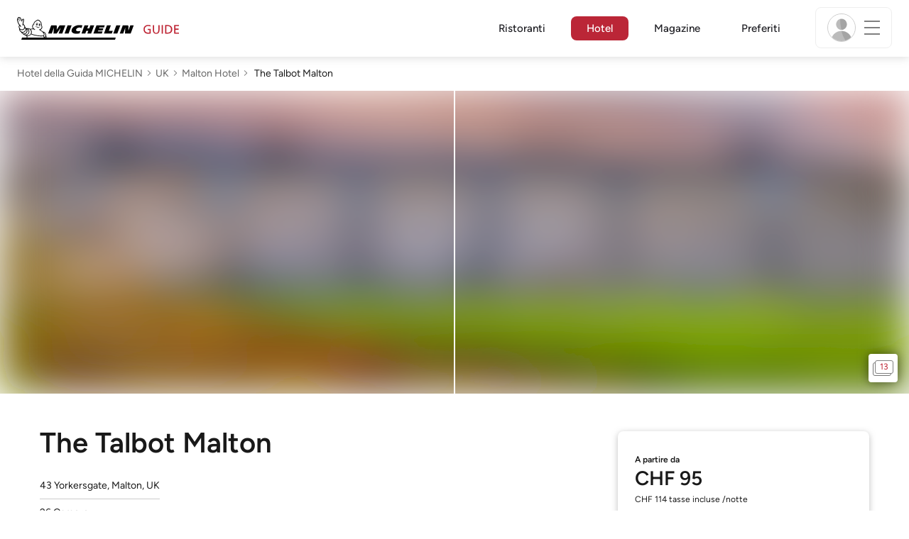

--- FILE ---
content_type: text/html;charset=utf-8
request_url: https://guide.michelin.com/ch/it/hotels-stays/malton/the-talbot-malton-10335
body_size: 59005
content:

<!DOCTYPE html>
<html class="full-screen-mobile" lang="it-CH" dir="">
<head>
    <meta charset="utf-8">
    <meta name="viewport" content="width=device-width, initial-scale=1.0, user-scalable=0">
    <meta name="author" content="">
    <meta name="theme-color" content="#fff">
    <meta property="og:site_name" content="MICHELIN Guide"/>

    
    
    
    <meta itemprop="name" content="The Talbot Malton - Malton - La Guida MICHELIN">
<meta property="og:title" content="The Talbot Malton - Malton - La Guida MICHELIN"/>
    
    
    <meta property="og:type" content="place"/>
    <meta property="og:url" content="https://guide.michelin.com/ch/it/hotels-stays/malton/the-talbot-malton-10335"/>
    
        <meta property="og:image" content="https://static.prod.r53.tablethotels.com/media/hotels/slideshow_images_staged/large/1295771.jpg"/>
        <meta itemprop="image" content="https://static.prod.r53.tablethotels.com/media/hotels/slideshow_images_staged/large/1295771.jpg"/>
    
    <meta name="description" content="Ulteriori informazioni su The Talbot Malton a Malton, un boutique hotel curato dai nostri esperti. Recensioni verificate e offerte speciali. Prenotazione online gratuita">
<meta property="og:description" content="Ulteriori informazioni su The Talbot Malton a Malton, un boutique hotel curato dai nostri esperti. Recensioni verificate e offerte speciali. Prenotazione online gratuita"/>
<meta itemprop="description" content="Ulteriori informazioni su The Talbot Malton a Malton, un boutique hotel curato dai nostri esperti. Recensioni verificate e offerte speciali. Prenotazione online gratuita">

    <meta name="layout" content="michelin_revamp"/>

    <meta name="google-site-verification" content="vFUp7XI3G-xKLevkT2qftuscMInOxirdCu0oYr7_uLM"/>
<meta name="google-site-verification" content="eZwPBJ-0r-9qysyJy_aEPti-m_vr-h_oUJy2qUR1144"/>
<meta name="branch:deeplink:$canonical_identifier" content="https://guide.michelin.com/ch/it/hotels-stays/malton/the-talbot-malton-10335"/>
<meta name="apple-itunes-app" content="app-id=1541129177, app-argument=https://guide.michelin.com/ch/it/hotels-stays/malton/the-talbot-malton-10335"/>

    <link rel="canonical" href="https://guide.michelin.com/ch/it/hotels-stays/malton/the-talbot-malton-10335"/>
    
        <link rel="alternate"
              href="https://guide.michelin.com/ae-az/en/hotels-stays/malton/the-talbot-malton-10335"
              hreflang="en-ae">
    
        <link rel="alternate"
              href="https://guide.michelin.com/ar/es/hotels-stays/malton/the-talbot-malton-10335"
              hreflang="es-ar">
    
        <link rel="alternate"
              href="https://guide.michelin.com/at/de/hotels-stays/malton/the-talbot-malton-10335"
              hreflang="de-at">
    
        <link rel="alternate"
              href="https://guide.michelin.com/at/en/hotels-stays/malton/the-talbot-malton-10335"
              hreflang="en-at">
    
        <link rel="alternate"
              href="https://guide.michelin.com/be/fr/hotels-stays/malton/the-talbot-malton-10335"
              hreflang="fr-be">
    
        <link rel="alternate"
              href="https://guide.michelin.com/be/nl/hotels-stays/malton/the-talbot-malton-10335"
              hreflang="nl-be">
    
        <link rel="alternate"
              href="https://guide.michelin.com/br/pt_BR/hotels-stays/malton/the-talbot-malton-10335"
              hreflang="pt-br">
    
        <link rel="alternate"
              href="https://guide.michelin.com/ca/en/hotels-stays/malton/the-talbot-malton-10335"
              hreflang="en-ca">
    
        <link rel="alternate"
              href="https://guide.michelin.com/ca/fr/hotels-stays/malton/the-talbot-malton-10335"
              hreflang="fr-ca">
    
        <link rel="alternate"
              href="https://guide.michelin.com/hr/en/hotels-stays/malton/the-talbot-malton-10335"
              hreflang="en-hr">
    
        <link rel="alternate"
              href="https://guide.michelin.com/cz/en/hotels-stays/malton/the-talbot-malton-10335"
              hreflang="en-cz">
    
        <link rel="alternate"
              href="https://guide.michelin.com/dk/en/hotels-stays/malton/the-talbot-malton-10335"
              hreflang="en-dk">
    
        <link rel="alternate"
              href="https://guide.michelin.com/ae-du/en/hotels-stays/malton/the-talbot-malton-10335"
              hreflang="en-ae">
    
        <link rel="alternate"
              href="https://guide.michelin.com/es/es/hotels-stays/malton/the-talbot-malton-10335"
              hreflang="es-es">
    
        <link rel="alternate"
              href="https://guide.michelin.com/ee/en/hotels-stays/malton/the-talbot-malton-10335"
              hreflang="en-ee">
    
        <link rel="alternate"
              href="https://guide.michelin.com/fi/en/hotels-stays/malton/the-talbot-malton-10335"
              hreflang="en-fi">
    
        <link rel="alternate"
              href="https://guide.michelin.com/fr/fr/hotels-stays/malton/the-talbot-malton-10335"
              hreflang="fr-fr">
    
        <link rel="alternate"
              href="https://guide.michelin.com/de/de/hotels-stays/malton/the-talbot-malton-10335"
              hreflang="de-de">
    
        <link rel="alternate"
              href="https://guide.michelin.com/en/hotels-stays/malton/the-talbot-malton-10335"
              hreflang="en">
    
        <link rel="alternate"
              href="https://guide.michelin.com/gr/en/hotels-stays/malton/the-talbot-malton-10335"
              hreflang="en-gr">
    
        <link rel="alternate"
              href="https://guide.michelin.com/hk/zh_HK/hotels-stays/malton/the-talbot-malton-10335"
              hreflang="zh-hk">
    
        <link rel="alternate"
              href="https://guide.michelin.com/hk/en/hotels-stays/malton/the-talbot-malton-10335"
              hreflang="en-hk">
    
        <link rel="alternate"
              href="https://guide.michelin.com/hu/en/hotels-stays/malton/the-talbot-malton-10335"
              hreflang="en-hu">
    
        <link rel="alternate"
              href="https://guide.michelin.com/is/en/hotels-stays/malton/the-talbot-malton-10335"
              hreflang="en-is">
    
        <link rel="alternate"
              href="https://guide.michelin.com/it/it/hotels-stays/malton/the-talbot-malton-10335"
              hreflang="it-it">
    
        <link rel="alternate"
              href="https://guide.michelin.com/jp/ja/hotels-stays/malton/the-talbot-malton-10335"
              hreflang="ja-jp">
    
        <link rel="alternate"
              href="https://guide.michelin.com/jp/en/hotels-stays/malton/the-talbot-malton-10335"
              hreflang="en-jp">
    
        <link rel="alternate"
              href="https://guide.michelin.com/lv/en/hotels-stays/malton/the-talbot-malton-10335"
              hreflang="en-lv">
    
        <link rel="alternate"
              href="https://guide.michelin.com/lt/en/hotels-stays/malton/the-talbot-malton-10335"
              hreflang="en-lt">
    
        <link rel="alternate"
              href="https://guide.michelin.com/lu/fr/hotels-stays/malton/the-talbot-malton-10335"
              hreflang="fr-lu">
    
        <link rel="alternate"
              href="https://guide.michelin.com/mo/zh_HK/hotels-stays/malton/the-talbot-malton-10335"
              hreflang="zh-mo">
    
        <link rel="alternate"
              href="https://guide.michelin.com/mo/en/hotels-stays/malton/the-talbot-malton-10335"
              hreflang="en-mo">
    
        <link rel="alternate"
              href="https://guide.michelin.com/my/en/hotels-stays/malton/the-talbot-malton-10335"
              hreflang="en-my">
    
        <link rel="alternate"
              href="https://guide.michelin.com/mt/en/hotels-stays/malton/the-talbot-malton-10335"
              hreflang="en-mt">
    
        <link rel="alternate"
              href="https://guide.michelin.com/mx/es/hotels-stays/malton/the-talbot-malton-10335"
              hreflang="es-mx">
    
        <link rel="alternate"
              href="https://guide.michelin.com/nl/nl/hotels-stays/malton/the-talbot-malton-10335"
              hreflang="nl-nl">
    
        <link rel="alternate"
              href="https://guide.michelin.com/no/en/hotels-stays/malton/the-talbot-malton-10335"
              hreflang="en-no">
    
        <link rel="alternate"
              href="https://guide.michelin.com/pl/en/hotels-stays/malton/the-talbot-malton-10335"
              hreflang="en-pl">
    
        <link rel="alternate"
              href="https://guide.michelin.com/pt/pt_PT/hotels-stays/malton/the-talbot-malton-10335"
              hreflang="pt-pt">
    
        <link rel="alternate"
              href="https://guide.michelin.com/qa/en/hotels-stays/malton/the-talbot-malton-10335"
              hreflang="en-qa">
    
        <link rel="alternate"
              href="https://guide.michelin.com/ie/en/hotels-stays/malton/the-talbot-malton-10335"
              hreflang="en-ie">
    
        <link rel="alternate"
              href="https://guide.michelin.com/rs/en/hotels-stays/malton/the-talbot-malton-10335"
              hreflang="en-rs">
    
        <link rel="alternate"
              href="https://guide.michelin.com/sg/en/hotels-stays/malton/the-talbot-malton-10335"
              hreflang="en-sg">
    
        <link rel="alternate"
              href="https://guide.michelin.com/sg/zh_CN/hotels-stays/malton/the-talbot-malton-10335"
              hreflang="zh-sg">
    
        <link rel="alternate"
              href="https://guide.michelin.com/si/en/hotels-stays/malton/the-talbot-malton-10335"
              hreflang="en-si">
    
        <link rel="alternate"
              href="https://guide.michelin.com/se/en/hotels-stays/malton/the-talbot-malton-10335"
              hreflang="en-se">
    
        <link rel="alternate"
              href="https://guide.michelin.com/ch/fr/hotels-stays/malton/the-talbot-malton-10335"
              hreflang="fr-ch">
    
        <link rel="alternate"
              href="https://guide.michelin.com/ch/de/hotels-stays/malton/the-talbot-malton-10335"
              hreflang="de-ch">
    
        <link rel="alternate"
              href="https://guide.michelin.com/ch/it/hotels-stays/malton/the-talbot-malton-10335"
              hreflang="it-ch">
    
        <link rel="alternate"
              href="https://guide.michelin.com/tw/zh_TW/hotels-stays/malton/the-talbot-malton-10335"
              hreflang="zh-tw">
    
        <link rel="alternate"
              href="https://guide.michelin.com/tw/en/hotels-stays/malton/the-talbot-malton-10335"
              hreflang="en-tw">
    
        <link rel="alternate"
              href="https://guide.michelin.com/th/th/hotels-stays/malton/the-talbot-malton-10335"
              hreflang="th-th">
    
        <link rel="alternate"
              href="https://guide.michelin.com/th/en/hotels-stays/malton/the-talbot-malton-10335"
              hreflang="en-th">
    
        <link rel="alternate"
              href="https://guide.michelin.com/ph/en/hotels-stays/malton/the-talbot-malton-10335"
              hreflang="en-ph">
    
        <link rel="alternate"
              href="https://guide.michelin.com/gb/en/hotels-stays/malton/the-talbot-malton-10335"
              hreflang="en-gb">
    
        <link rel="alternate"
              href="https://guide.michelin.com/us/en/hotels-stays/malton/the-talbot-malton-10335"
              hreflang="en-us">
    
        <link rel="alternate"
              href="https://guide.michelin.com/vn/en/hotels-stays/malton/the-talbot-malton-10335"
              hreflang="en-vn">
    


    <title>The Talbot Malton - Malton - La Guida MICHELIN</title>
    <link rel="icon" type="image/png" href="https://guide.michelin.com/assets/favicon-45e15df562e54b4bdb27aa42ec1e03b7.png" sizes="48x53">
<link rel="apple-touch-icon" href="https://guide.michelin.com/assets/apple-touch-icon-e74a704c6e3aec3c201ebde35d97da6e.png">
<link rel="manifest" href="/manifest.webmanifest">


    
        

    

    
    
        <link rel="stylesheet" href="https://guide.michelin.com/assets/web/app.hotel-ecdf7b41e1c9809a1e98089f2e95c061.css"/>
    
    <noscript>
        <link rel="stylesheet" href="https://guide.michelin.com/assets/web/frontend/noscript-e23f3d5b4badcb723584ff6d85a2cd7e.css"/>
    </noscript>

    <!-- Global JS variables start -->
    <script type="text/javascript">
        window.ENVIRONMENT = 'PRODUCTION';
        window.GTM_ENVIRONMENT = 'Prod';
        window.dataLayer = window.dataLayer || [];
        window.dLayer = window.dLayer || {};
    </script>
    <!-- Global JS variables end -->

    
    <script type="didomi/javascript"
            data-vendor="didomi:google" async='async' src='https://www.googletagservices.com/tag/js/gpt.js'></script>
    <script type="didomi/javascript" data-vendor="didomi:google">
        var googletag = googletag || {};
        googletag.cmd = googletag.cmd || [];
        googletag.cmd.push(function() {
            googletag.pubads().enableSingleRequest();
            googletag.enableServices();
        });
    </script>


    

    
    <!-- Start Didomi -->
    
        <script type="text/javascript">
            window.didomiConfig = {"notice":{}};
            if (typeof window.didomiConfig.notice !== 'undefined') {
                window.didomiConfig.notice.enable = true;

                
                Object.assign(window.didomiConfig.notice, {"closeOnScroll":true,"closeOnScrollThreshold":10,"closeOnScrollThresholdType":"percent","closeOnClick":true});
                
            }
        </script>
    

    
        <script type="text/javascript">(function(){function i(e){if(!window.frames[e]){if(document.body&&document.body.firstChild){var t=document.body;var n=document.createElement("iframe");n.style.display="none";n.name=e;n.title=e;t.insertBefore(n,t.firstChild)}else{setTimeout(function(){i(e)},5)}}}function e(n,o,r,f,s){function e(e,t,n,i){if(typeof n!=="function"){return}if(!window[o]){window[o]=[]}var a=false;if(s){a=s(e,i,n)}if(!a){window[o].push({command:e,version:t,callback:n,parameter:i})}}e.stub=true;e.stubVersion=2;function t(i){if(!window[n]||window[n].stub!==true){return}if(!i.data){return}var a=typeof i.data==="string";var e;try{e=a?JSON.parse(i.data):i.data}catch(t){return}if(e[r]){var o=e[r];window[n](o.command,o.version,function(e,t){var n={};n[f]={returnValue:e,success:t,callId:o.callId};if(i.source){i.source.postMessage(a?JSON.stringify(n):n,"*")}},o.parameter)}}if(typeof window[n]!=="function"){window[n]=e;if(window.addEventListener){window.addEventListener("message",t,false)}else{window.attachEvent("onmessage",t)}}}e("__tcfapi","__tcfapiBuffer","__tcfapiCall","__tcfapiReturn");i("__tcfapiLocator")})();</script>
    
    <script type="text/javascript">(function(){(function(e,i,o){var n=document.createElement("link");n.rel="preconnect";n.as="script";var t=document.createElement("link");t.rel="dns-prefetch";t.as="script";var r=document.createElement("script");r.id="spcloader";r.type="text/javascript";r["async"]=true;r.charset="utf-8";window.didomiConfig=window.didomiConfig||{};window.didomiConfig.sdkPath=window.didomiConfig.sdkPath||o||"https://sdk.privacy-center.org/";const d=window.didomiConfig.sdkPath;var a=d+e+"/loader.js?target_type=notice&target="+i;if(window.didomiConfig&&window.didomiConfig.user){var c=window.didomiConfig.user;var s=c.country;var f=c.region;if(s){a=a+"&country="+s;if(f){a=a+"&region="+f}}}n.href=d;t.href=d;r.src=a;var m=document.getElementsByTagName("script")[0];m.parentNode.insertBefore(n,m);m.parentNode.insertBefore(t,m);m.parentNode.insertBefore(r,m)})("dc737c7b-2d4e-404e-860c-31cff0a656ec","7n9yqEaN")})();</script>
    <!-- End Didomi -->


    <script type="text/javascript">

    window.LS_KEY_PLUS_MEMBER = 'plus_member';
    window.LS_KEY_AUTH_TYPE = 'auth_type';
    window.LS_KEY_EMAIL = 'user_email';
    window.LS_PRO_AGENT = 'pro_agent';
    window.AUTH_TYPE_CODE = {
        local: 1,
        google: 2,
        apple: 3
    };
    var AUTH_ACCOUNT_TYPES = {
        email: 'email',
        socialApple: 'social-apple',
        socialGoogle: 'social-google',
        socialFacebook: 'social-facebook'
    };
    window.sessionStorageKeys = {
        beenThereModal: 'been_there_modal_shown',
        beenThereHotelModal: 'been_there_hotel_modal_shown',
        userProfile: 'user_profile'
    };

    window.localStorageKeys = {
        profileImage: 'profile_image'
    };

    /**
     * Parses auth token
     * @param token the auth token
     * @returns {any}
     */
    var parseAuthToken = function (token) {
        var base64Url = token.split('.')[1];
        var base64 = base64Url.replace(/-/g, '+').replace(/_/g, '/');
        var jsonPayload = decodeURIComponent(atob(base64).split('').map(function (c) {
            return '%' + ('00' + c.charCodeAt(0).toString(16)).slice(-2);
        }).join(''));

        return JSON.parse(jsonPayload);
    };

    /**
     * Gets auth data
     * @returns {{}|{token: *, user_id: *}}
     */
    var getAuthData = function () {
        try {
            var _token = localStorage.getItem("auth_token");
            var authPayload = parseAuthToken(_token);
            return {
                token: _token,
                user_id: authPayload.user_id,
                customer_id: authPayload.customer_id
            };
        } catch (e) {
            // noop
        }
        return {};
    };

    /**
     * Gets saved tablet plus info
     * @returns {{isPlusMember: boolean, isPlusMemberExpired: boolean, isTrialAvailable: boolean}}
     */
    var getSavedTabletPlus = function () {
        var _plus = {isPlusMember: false, isPlusMemberExpired: false, isTrialAvailable: true};
        if (!window.IS_SIGNED_IN) return _plus;
        try {
            var membershipStatusString = localStorage.getItem(window.LS_KEY_PLUS_MEMBER);
            if (!membershipStatusString) {
                // Backward compatibility
                _plus.isTrialAvailable = localStorage.getItem("is_plus_member") === '1';
                return _plus;
            }

            var currentDateUnix = new Date().getTime();
            var membershipStatus = JSON.parse(atob(membershipStatusString));
            _plus.isTrialAvailable = membershipStatus.isTrialAvailable;
            _plus.isPlusMember = membershipStatus.isPlusMember && currentDateUnix <= membershipStatus.expiryDate;
            _plus.isPlusMemberExpired = membershipStatus.isPlusMemberExpired || (membershipStatus.isPlusMember && currentDateUnix > membershipStatus.expiryDate);
        } catch (e) {
            // noop
        }
        return _plus;
    };

    /**
     * Checks if the user is pro agent
     * @returns {boolean}
     */
    var getProAgent = function () {
        try {
            var proAgentStatus = localStorage.getItem(window.LS_PRO_AGENT);
            return JSON.parse(atob(proAgentStatus));
        } catch (e) {
            // noop
        }
        return false;
    };

    /**
     * Get user profile in session storage
     * @return user profile object
     */
    var getUserProfile = function () {
        var _userProfileStorage = sessionStorage.getItem(window.sessionStorageKeys.userProfile);
        if (!_userProfileStorage) return null;
        try {
            var _atobProfile = atob(_userProfileStorage);
            var _userProfileObject = JSON.parse(decodeURIComponent(_atobProfile));
            if (_userProfileObject && _userProfileObject.hasOwnProperty("expires_in")) {
                var date = new Date();
                if (date.getTime() < _userProfileObject.expires_in) {
                    return {
                        firstName: _userProfileObject.firstName,
                        lastName: _userProfileObject.lastName,
                        isStaff: _userProfileObject.isStaff,
                        plusStartDate: _userProfileObject.plusStartDate,
                        plusExpiryDate: _userProfileObject.plusExpiryDate
                    };
                } else {
                    sessionStorage.removeItem(window.sessionStorageKeys.userProfile);
                }
            }
        } catch (e) {
            // noop
        }
        return null;
    };

    /**
     * Gets user account type
     * @param authType the auth type code
     * @returns {string}
     */
    var getUserType = function (authType) {
        var type = AUTH_ACCOUNT_TYPES.email;
        try {
            authType = parseInt(authType);
            if (authType === AUTH_TYPE_CODE.apple) {
                type = AUTH_ACCOUNT_TYPES.socialApple;
            } else if (authType === AUTH_TYPE_CODE.google) {
                type = AUTH_ACCOUNT_TYPES.socialGoogle;
            }
        } catch (e) {
            // noop
        }
        return type;
    };

    /**
     * Validates if the input contains only alphabetic characters and spaces.
     * @param {string} text - Input string to check.
     * @returns {boolean} True if valid, false otherwise.
     */
    var validateAlphabetic = function (text) {
        return !text.match(/(\p{Emoji_Presentation}|\p{Extended_Pictographic})/gu);
    };

    /**
     * Validate password with rule min 10 characters, at least 1 uppercase, at least 1 lowercase, at least 1 number and at least 1 special character.
     * @param password the password string
     * @returns {*}
     */
    var validatePassword = function (password) {
        if (!password || password.length === 0) return false;
        var pattern = /^(?=.*[A-Z])(?=.*[a-z])(?=.*\d)(?=.*[\p{P}\p{S}])[A-Za-z\d\p{P}\p{S}]{10,}$/u;
        return password.match(pattern);
    };

    /**
     * Get user email in local storage (expiry period 30 days)
     * @return user email object
     */
    var getUserEmailLocalStorage = function () {
        var _userEmailStorage = localStorage.getItem(window.LS_KEY_EMAIL);
        if (!_userEmailStorage) return {};
        try {
            return JSON.parse(atob(_userEmailStorage));
        } catch (e) {
            // Fallback for the non-encrypted
            return JSON.parse(_userEmailStorage);
        }
    };

    /**
     * Gets registered email in local storage
     * @returns {string|null} registered email
     */
    var registeredEmail = function () {
        var value = getUserEmailLocalStorage();
        if (!value || !value.email) return null;
        if (value.expires_in && new Date().getTime() < Number(value.expires_in)) {
            return value.email;
        } else if (value.expires_in) {
            localStorage.removeItem(window.LS_KEY_EMAIL);
        }
        return null;
    };

    var _authData = getAuthData();
    window.USER_ID = _authData && _authData.user_id ? String(_authData.user_id) : null;
    window.CUSTOMER_ID = _authData && _authData.customer_id ? String(_authData.customer_id) : null;
    window.IS_SIGNED_IN = window.USER_ID && window.USER_ID.length > 0;

    var _savedPlus = getSavedTabletPlus();
    window.IS_PLUS_MEMBER = _savedPlus.isPlusMember;
    window.IS_PLUS_MEMBER_EXPIRED = _savedPlus.isPlusMemberExpired;
    window.PLUS_TRIAL_AVAILABLE = _savedPlus.isTrialAvailable;
    window.USER_TYPE = getUserType(localStorage.getItem(window.LS_KEY_AUTH_TYPE));
    window.USER_PROFILE = getUserProfile();
    window.USER_PRO_AGENT = getProAgent();

</script>


    
<script type="text/javascript">

    window.GTM_ENVIRONMENT = window.GTM_ENVIRONMENT || 'Dev';
    window.DTM_LANGUAGE = 'it';
    window.DTM_CATEGORY = 'hotel.datasheet';
    window.DTM_CATEGORY_ABOUT = 'edito.about-us';
    window.DTM_GUIDE = 'Switzerland';
    window.DTM_COUNTRY = 'ch';
    window.DTM_SITE = 'Switzerland';
    window.DTM_USER_ISO3_COUNTRY = 'USA';

    function getGlobalTracking() {
        var _data = {
            environment: window.GTM_ENVIRONMENT,
            language: window.DTM_LANGUAGE,
            category: window.DTM_CATEGORY,
            guide: window.DTM_GUIDE,
            custom_event_timestamp: new Date().getTime(),
            USER_COUNTRY_ISO3_tech: window.DTM_USER_ISO3_COUNTRY,
            mobile_app: 'False'
        };

        if (window.DTM_CATEGORY !== window.DTM_CATEGORY_ABOUT) {
            // Based on the old spec, there is no country field in about page
            _data.country = window.DTM_COUNTRY;
        }
        if (!window.IS_ACCOUNT_DISABLED) {
            _data.isSignedIn = !!window.IS_SIGNED_IN;
            _data.isTabletPlusMember = !!window.IS_PLUS_MEMBER;
            _data.plus_trial_eligible = !!window.PLUS_TRIAL_AVAILABLE;
            if (window.IS_SIGNED_IN) {
                _data.user_id = window.USER_ID;
                _data.customer_id = window.CUSTOMER_ID;
                _data.user_type = window.USER_TYPE;
            }
        }
        return _data;
    }

    function getEcommerceGlobalTracking() {
        return {
            custom_event_timestamp: new Date().getTime(),
            email: registeredEmail(),
            firstname: window.USER_PROFILE && window.USER_PROFILE.firstName ? window.USER_PROFILE.firstName : '',
            lastname: window.USER_PROFILE && window.USER_PROFILE.lastName ? window.USER_PROFILE.lastName : ''
        };
    }

    var _globalTd = getGlobalTracking();
    Object.keys(_globalTd).forEach(function(key) {
      dLayer[key] = _globalTd[key];
    });
    dLayer['event'] = 'Country.' + window.DTM_SITE + '.' + window.DTM_LANGUAGE;


    
        dLayer['region'] = 'Yorkshire';
        dLayer['city'] = 'Malton';
        dLayer['id'] = '10335';
        dLayer['hotel_name'] = 'The Talbot Malton';
        dLayer['price'] = 'none';
        dLayer['hotel_country'] = 'gb';
        dLayer['distinction'] = 'selected';
        dLayer['is_plus'] = 'false';
        dLayer['hotel_id'] = '121063';
    
    dLayer['staydates'] = ',';
    dLayer['occupancy'] = '1';
    dLayer['rooms'] = '1';
    dLayer['num_adults'] = '1';
    dLayer['num_children'] = '0';

    window.dataLayer = window.dataLayer || [];
    
        window.dataLayer.push(dLayer);
    

</script>


    

    <!-- Google Tag Manager -->
    <script>(function(w,d,s,l,i){w[l]=w[l]||[];w[l].push({'gtm.start':
            new Date().getTime(),event:'gtm.js'});var f=d.getElementsByTagName(s)[0],
        j=d.createElement(s),dl=l!='dataLayer'?'&l='+l:'';j.async=true;j.src=
        'https://www.googletagmanager.com/gtm.js?id='+i+dl;f.parentNode.insertBefore(j,f);
    })(window,document,'script','dataLayer','GTM-NND8XGT');</script>
    <!-- End Google Tag Manager -->


    

    <script type="didomi/javascript" data-vendor="c:branch-V2dEBRxJ">
        // load Branch
        (function(b,r,a,n,c,h,_,s,d,k){if(!b[n]||!b[n]._q){for(;s<_.length;)c(h,_[s++]);d=r.createElement(a);d.async=1;d.src="https://cdn.branch.io/branch-latest.min.js";k=r.getElementsByTagName(a)[0];k.parentNode.insertBefore(d,k);b[n]=h}})(window,document,"script","branch",function(b,r){b[r]=function(){b._q.push([r,arguments])}},{_q:[],_v:1},"addListener banner closeBanner closeJourney data deepview deepviewCta first init link logout removeListener setBranchViewData setIdentity track trackCommerceEvent logEvent disableTracking getBrowserFingerprintId crossPlatformIds lastAttributedTouchData setAPIResponseCallback qrCode setRequestMetaData setAPIUrl getAPIUrl setDMAParamsForEEA".split(" "), 0);
        // init Branch
        branch.init('key_live_nk4zIsLRmj2yggvOK1GcFjoorznRXtvj', function (err, data) {
            if (!err) {
                window.BRANCH_INIT = true;
            } else {
                console.error('Branch initialization error:', err);
            }
        });
    </script>


    


    

    <script type="didomi/javascript" data-vendor="c:microsoft-analytics">
        (function(c,l,a,r,i,t,y){
            c[a]=c[a]||function(){(c[a].q=c[a].q||[]).push(arguments)};
            t=l.createElement(r);t.async=1;t.src="https://www.clarity.ms/tag/"+i;
            y=l.getElementsByTagName(r)[0];y.parentNode.insertBefore(t,y);
        })(window, document, "clarity", "script", "rk0nb4r2j8");
    </script>


</head>
<body class="lang-it" data-accept-cookie-url="/ch/it/public-rest/acceptCookie" data-accept-kameleoon-url="/ch/it/public-rest/acceptKameleoon" data-accept-cj-url="/ch/it/public-rest/acceptCj" data-category="hotel.datasheet" data-country="ch" data-guide="Switzerland">




    <!-- Google Tag Manager (noscript) -->
    <noscript><iframe src="https://www.googletagmanager.com/ns.html?id=GTM-NND8XGT"
                      height="0" width="0" style="display:none;visibility:hidden"></iframe></noscript>
    <!-- End Google Tag Manager (noscript) -->





<!--[if lt IE 10]>
  <p class="browserupgrade">You are using an <strong>outdated</strong> browser. Please upgrade your browser to improve your experience.</p>
<![endif]-->


<!-- Start Navbar -->
<header class="header-wrapper js-navbar">
<nav class="d-flex header js-header">
    <!-- Start Logo -->
    <div class="header__logo">
        <a href="/ch/it"
           aria-label="Go to Homepage">
            <img src="https://guide.michelin.com/assets/images/michelin-guide-logo-dark-3a2375154bf280f461bfdf04fdc8519f.svg"
                 width="237" height="42" alt="MICHELIN Guide">
        </a>
    </div>

    <!-- Start Menu -->
    <div class="header__nav">
    
        <div class="header__menu">
            <ul class="header__menu--list">
                <li class="item ">
                    
                        <a href="/ch/it/ristoranti"
                            class="link js-dtm-link"
                            data-event="Menu.restaurants"
                            data-category="hotel.datasheet"
                            data-country="ch"
                            data-guide="Switzerland" data-dtm-redirection-to="/ch/it/ristoranti"
                            >
                            Ristoranti
                        </a>
                </li>
                
                    <li class="item active">
                        
                            <a href="/ch/it/hotels"
                                class="link js-dtm-link"
                                data-event="Menu.hotels"
                                data-category="hotel.datasheet"
                                data-country="ch"
                                data-guide="Switzerland"
                                data-dtm-redirection-to="/ch/it/hotels"
                                aria-current=&quot;page&quot;>
                                    Hotel
                        </a>
                    </li>
                
                
                <li class="item ">
                    
                    <a href="/ch/it/notizie"
                        class="link js-dtm-link"
                        data-event="Menu.magazine"
                        data-category="hotel.datasheet"
                        data-country="ch"
                        data-guide="Switzerland"
                        data-dtm-redirection-to="/ch/it/notizie"
                        >
                            Magazine
                    </a>
                </li>
                
                <li class="item ">
                    
                    <a href="/ch/it/restaurantlist"
                        class="link js-dtm-link"
                        data-event="Menu.favorites"
                        data-category="hotel.datasheet"
                        data-country="ch"
                        data-dtm-redirection-to="/ch/it/restaurantlist"
                        >
                            Preferiti
                    </a>
                </li>
                
            </ul>
        </div>
    
    </div>
    <!-- Start Menu -->

    <!-- Start Toggle Account Menu -->
    <div class="header__account">
        <button class="header__account--button js-open-menubar js-dtm-link" type="button" aria-label="Menu"
                data-event="Menu.menu"
                data-category="hotel.datasheet"
                data-country="ch"
                data-guide="Switzerland">
            
                <img src="https://guide.michelin.com/assets/images/icons/michelin-default-profile-image-3ee14e19410e06fe343151d6631ad6c1.png" alt="" class="image-round js-img-profile-menu" data-default-value="https://guide.michelin.com/assets/images/icons/michelin-default-profile-image-3ee14e19410e06fe343151d6631ad6c1.png"/>
            
            <span class="header__account--button-icon">
                <i class="burger-menu"></i>
            </span>
        </button>
    </div>
    <!-- End Toggle Account Menu -->
</nav>

</header>
<!-- End Navbar -->

<!-- Start Menu List Item -->
<div class="menubar js-menubar">
    <div class="menubar-wrapper">
        <div class="menubar-content">
            <ul class="menubar-content--list js-menu__container">
                
                
                    
                        
                        <li class="menubar-content--list-item">
                            <a class="link js-dtm-link"
                               href="/ch/it/ristoranti"
                               target="_self" 
                               data-event="Menu.restaurants.burger"
                               data-category="hotel.datasheet"
                               data-country="ch"
                               data-guide="Switzerland"
                               data-dtm-redirection-to="/ch/it/ristoranti">Ristoranti</a>
                        </li>
                        
                    
                
                    
                        
                        <li class="menubar-content--list-item">
                            <a class="link js-dtm-link"
                               href="/ch/it/hotels"
                               target="_self" 
                               data-event="Menu.hotels.burger"
                               data-category="hotel.datasheet"
                               data-country="ch"
                               data-guide="Switzerland"
                               data-dtm-redirection-to="/ch/it/hotels">Alberghi</a>
                        </li>
                        
                    
                
                    
                        
                        <li class="menubar-content--list-item">
                            <a class="link js-dtm-link"
                               href="/ch/it/member-program/becomeamember"
                               target="_self" 
                               data-event="Menu.plus.burger"
                               data-category="hotel.datasheet"
                               data-country="ch"
                               data-guide="Switzerland"
                               data-dtm-redirection-to="/ch/it/member-program/becomeamember">Guida MICHELIN Plus</a>
                        </li>
                        
                    
                
                    
                        
                        <li class="menubar-content--list-item">
                            <a class="link js-dtm-link"
                               href="/ch/it/notizie"
                               target="_self" 
                               data-event="Menu.magazine.burger"
                               data-category="hotel.datasheet"
                               data-country="ch"
                               data-guide="Switzerland"
                               data-dtm-redirection-to="/ch/it/notizie">Magazine</a>
                        </li>
                        
                    
                
                    
                        
                        <li class="menubar-content--list-item">
                            <a class="link js-dtm-link"
                               href="/ch/it/restaurantlist"
                               target="_self" 
                               data-event="Menu.favorites.burger"
                               data-category="hotel.datasheet"
                               data-country="ch"
                               data-guide="Switzerland"
                               data-dtm-redirection-to="/ch/it/restaurantlist">I miei preferiti</a>
                        </li>
                        
                    
                
                    
                        
                        <li class="menubar-content--list-item">
                            <a class="link js-dtm-link"
                               href="https://intercom.help/michelin-guide-contact-us/it/"
                               target="_blank" rel="nofollow noopener"
                               data-event="Menu.contact.burger"
                               data-category="hotel.datasheet"
                               data-country="ch"
                               data-guide="Switzerland"
                               data-dtm-redirection-to="https://intercom.help/michelin-guide-contact-us/it/">Contattaci</a>
                        </li>
                        
                    
                
                    
                        
                        <li class="menubar-content--list-item">
                            <a class="link js-dtm-link"
                               href="https://www.theforkmanager.com/it/landing-page/michelinxtheforkmanager?cc=michelin-referral&amp;SFCID=7011v0000017LemAAE&amp;ps=Partnership%20Michelin"
                               target="_blank" rel="nofollow noopener"
                               data-event="Menu.bookingpartnerwebsite.burger"
                               data-category="hotel.datasheet"
                               data-country="ch"
                               data-guide="Switzerland"
                               data-dtm-redirection-to="https://www.theforkmanager.com/it/landing-page/michelinxtheforkmanager?cc=michelin-referral&amp;SFCID=7011v0000017LemAAE&amp;ps=Partnership%20Michelin">Ristoranti partner TheFork</a>
                        </li>
                        
                    
                
                    
                        
                        <li class="menubar-content--list-item">
                            <a class="link js-dtm-link"
                               href="/ch/it/subscribe"
                               target="_self" 
                               data-event="Menu.subscribe_nl.burger"
                               data-category="hotel.datasheet"
                               data-country="ch"
                               data-guide="Switzerland"
                               data-dtm-redirection-to="/ch/it/subscribe">Abbonati alla Newsletter</a>
                        </li>
                        
                    
                
                <li class="menubar-content--list-item list-separator"></li>
                <li class="menubar-content--list-item">
                    <span class="d-flex">
                        <a class="link link-icon js-menu__display-setting" href="#" data-toggle="modal" data-target="#selection-modal">
                            
                            <i class="icon map-marker"></i>
                            Svizzera - Italiano
                             - CHF
                        </a>
                    </span>
                </li>
            </ul>
        </div>
    </div>
</div>
<!-- End Menu List Item -->


<main class="">

    

<div class="wrap-breadcrumb">
    <ol class="breadcrumb"><li class="breadcrumb-item"><a href="/ch/it/hotels?arr=&dep=&nA=&nC=&nR=">Hotel della Guida MICHELIN</a></li><li class="breadcrumb-item"><a href="/ch/it/hotels-stays/uk?arr=&dep=&nA=&nC=&nR=">UK</a></li><li class="breadcrumb-item"><a href="/ch/it/hotels-stays/malton?arr=&dep=&nA=&nC=&nR=">Malton Hotel</a></li><li class="breadcrumb-item active"><span aria-current="page">
        The Talbot Malton
    </span></li></ol>
</div>

<!-- Start Masthead -->
<div class="masthead masthead__gallery js-masthead-gallery">
    <div class="masthead__gallery-wrapper js-gallery-wrapper">
        <button type="button" class="masthead__gallery-open js-gallery-button" data-toggle="modal"
                data-target="#galleryPopupMasthead">
            <span class="masthead__gallery-open--number">13</span>
            <span class="masthead__gallery-open--base"></span>
        </button>

        <div class="masthead__gallery-image js-bg-blur" data-bg="https://static.prod.r53.tablethotels.com/media/hotels/slideshow_images_staged/large/1295771.jpg">
            
                <div class="masthead__gallery-image-item lazy"
                     data-bg="https://static.prod.r53.tablethotels.com/media/hotels/slideshow_images_staged/large/1295771.jpg"
                     data-toggle="modal" data-target="#galleryPopupMasthead" data-index="0"
                     data-image-id="1295771"
                     data-category="hotel.datasheet"
                     data-guide="Switzerland"
                     data-country="ch">
                    <noscript><img src="https://static.prod.r53.tablethotels.com/media/hotels/slideshow_images_staged/large/1295771.jpg" alt=""/></noscript>
                </div>
            
                <div class="masthead__gallery-image-item lazy"
                     data-bg="https://static.prod.r53.tablethotels.com/media/hotels/slideshow_images_staged/large/1295772.jpg"
                     data-toggle="modal" data-target="#galleryPopupMasthead" data-index="1"
                     data-image-id="1295772"
                     data-category="hotel.datasheet"
                     data-guide="Switzerland"
                     data-country="ch">
                    <noscript><img src="https://static.prod.r53.tablethotels.com/media/hotels/slideshow_images_staged/large/1295772.jpg" alt=""/></noscript>
                </div>
            
                <div class="masthead__gallery-image-item lazy"
                     data-bg="https://static.prod.r53.tablethotels.com/media/hotels/slideshow_images_staged/large/1295773.jpg"
                     data-toggle="modal" data-target="#galleryPopupMasthead" data-index="2"
                     data-image-id="1295773"
                     data-category="hotel.datasheet"
                     data-guide="Switzerland"
                     data-country="ch">
                    <noscript><img src="https://static.prod.r53.tablethotels.com/media/hotels/slideshow_images_staged/large/1295773.jpg" alt=""/></noscript>
                </div>
            
        </div>
    </div>
</div>
<!-- End Masthead -->

<div class="restaurant-details">
    <div class="container container-data-sheet js-hotel__main_container" data-id="10335"
         data-hotel-id="121063" data-on-request="0"
         data-is-bookable="true"
         data-availability-calendar="false">
        <div class="row">
            <div class="col-xl-4 order-xl-8 col-lg-5 order-lg-7 hotelpage__booking--container restaurant-details__aside">
                <div class="hotelpage__booking js-info-rightside js-booking-sticky js-hotel__search_room_vertical">
                    <div class="js-hotel-widget-badge"></div>

                    <div class="hotelpage__booking--wrapper js-hotel__search_room_vertical_content"
                         id="hotel-book-widget">
                        <div class="loading-dots">
                            <div class="loading-dots--dot"></div>

                            <div class="loading-dots--dot"></div>

                            <div class="loading-dots--dot"></div>
                        </div>
                    </div>
                </div>
            </div>

            <div class="col-xl-8 col-lg-7 restaurant-details__components">
                <section class="section section-main">
                    <div class="data-sheet">
    <div class="row">
        <div class="col col-12 col-lg-12">
            
            <h1 class="data-sheet__title">The Talbot Malton</h1>
        </div>
    </div>

    <div class="row">
        <div class="col col-12 col-lg-12">
            <div class="data-sheet__detail-info">
                <div class="data-sheet__block">
                    <div class="data-sheet__block--text">43 Yorkersgate, Malton, UK</div>

                    <div class="data-sheet__block--text"></div>
                </div>

                <div class="data-sheet__block">
                    <div class="data-sheet__block--text">
                        26 Camere
                    </div>

                    <div class="data-sheet__block--text">
                        Classico contemporaneo e Vivace
                    </div>
                </div>
            </div>
        </div>
    </div>

    <div class="row">
        <div class="col col-12 col-lg-12">
            
    <div class="data-sheet__callout">
        
<button class="btn btn-outline-default btn-sm restaurant-details__likeinfo box-placeholder js-been-there-hotel"
        data-modal-type="review" data-survey-screen="HotelDetails"
        data-entity-name="hotel"
        data-pid="10335"
        data-enabled="false"
        data-country="ch"
        data-guide="Switzerland"
        data-language="it"
        data-dtm-city="Malton"
        data-dtm-id="10335"
        data-dtm-region="Yorkshire"
        data-dtm-rooms="26"
        data-hotel-country="gb"
        data-hotel-name="The Talbot Malton"
        data-branch-description="Hotel Been There">
    <img src="https://guide.michelin.com/assets/images/icons/been-there-off-7b6502d41d601e41067706782f610f30.svg" class="love-this pl-image" alt=""/>
    <p>
        
            Già stato
        
    </p>
</button>

        
<button class="btn btn-outline-default btn-sm restaurant-details__likeinfo box-placeholder js-favorite-hotel"
        
        
        data-pid="10335"
        data-enabled="false"
        data-country="ch"
        data-guide="Switzerland"
        data-language="it"
        data-dtm-city="Malton"
        data-dtm-id="10335"
        data-dtm-region="Yorkshire"
        data-dtm-rooms="26"
        data-hotel-country="gb"
        data-hotel-name="The Talbot Malton"
        data-branch-description="Hotel Love">
    <img src="https://guide.michelin.com/assets/images/icons/love-off-bf5dec2bc6c8e1134ea7f70bdcace26e.svg" class="love-this pl-image" alt=""/>
    <p>
        
            Preferito
        
    </p>
</button>

    </div>


        </div>
    </div>
</div>

                </section>

                <section class="section section-main">
                    


                    
                        

<div class="row">
    <div class="col col-12 col-lg-12">
        <div class="data-sheet__description js-hotel__content-translate"
             lang="it">
            Situata a Malton, una locanda del XVII secolo rinomata per la sua scena gastronomica, è ora un hotel boutique con 26 camere. Il Talbot mantiene il suo fascino storico ma si arricchisce di colori vivaci, pezzi d'epoca e comfort moderni come macchine Nespresso e radio Roberts. Il ristorante e il bar mettono in risalto birre e distillati locali, mantenendo l'arredamento semplice.
        </div>
    </div>
</div>

                    
                </section>

                


                <section class="section section-main">
    <div class="row data-sheet--action-button">
        <div class="col-md-12">
            <div class="filter-bar__container">
                
                    <a href="javascript:void(0)" data-toggle="modal" data-target="#hotel-amenities-modal"
                       class="btn btn-sm btn-black-border btn-round filter-icon wifi d-flex">
                        Confort e servizi
                    </a>
                

                <a href="javascript:void(0)" data-toggle="modal" data-target="#hotel-policies-modal"
                   class="btn btn-sm btn-black-border btn-round filter-icon secure d-flex">
                    Da sapere
                </a>

                
            </div>
        </div>
    </div>
</section>

                <section class="section section-main">
    <div class="row">
        <div class="col-lg-12 col-md-12">
            <div class="data-sheet__section-header">
                <h2 class="data-sheet__section-title">
                    Posizione
                </h2>

                <div class="data-sheet__location-info">
                    <div>The Talbot Malton</div>

                    <div>43 Yorkersgate, Malton, UK</div>

                    <div></div>
                </div>
            </div>
        </div>

        <div class="col col-12 col-lg-12">
            <div class="google-map__static google-map__default horizontal-card js-hotel-map"
                 data-lat="54.13414"
                 data-lng="-0.80047"
                 data-streetview-control="false"
                 data-draggable="true"
                 data-zoom-control="true"
                 data-maptype-control="false"
                 data-clickable="true"
                 data-fullscreen-control="false"
                 data-keyboard-shortcut="true"
                 data-rotate-control="false"
                 data-scroll="false"
                 data-scale-control="false"
                 data-fit-bounds="false"
                 data-zoom-level="13"
                 data-zoom-distance="3"
                 data-map-title="Location of The Talbot Malton on the map">
            </div>
        </div>
    </div>
</section>


                <div class="hotelpage__wrapper">
                    <!-- start hotel review -->
<div class="no-border box-placeholder js-hotel__reviews" data-score=""
     data-verified-label="verified_stays soggiorni verificati hanno valutato questo hotel">
    <div class="hotelpage__inner" id="hotel-guest-score-review">
        <div class="row">
            <div class="col col-12">
                <div class="score__header">
                    <h2 class="pl-text">Punteggio e Recensioni degli Ospiti</h2>

                    <p class="pl-text js-hotel_review-no-verified">
                        Ancora nessun soggiorno verificato.
                    </p>

                    <p class="text--info d-none js-hotel_review-score-info-description">
                        I punteggi sono su una scala di 20 punti, dalle recensioni verificate degli ospiti. Il punteggio di qualità aiuta a garantire che la nostra selezione rimanga fresca e vitale.
                    </p>
                </div>
            </div>
        </div>
        
            <div class="row">
                <div class="col col-12 col-lg-8 mt-auto mb-auto">
                    <div class="desc__board pl-text">
                        Una volta che avremo abbastanza recensioni verificate per comporre un punteggio di qualità, apparirà qui. Il punteggio di qualità aiuta a garantire che la nostra selezione rimanga fresca e vitale.
                    </div>
                </div>
            </div>
        
    </div>

    <div class="hotelpage__reviews d-none js-hotel__review-card-list">
    </div>
</div>
<!-- end hotel review -->

                </div>

                
                
                <div class="hotelpage__wrapper hotelpage__wrapper--top js-hotel__rooms_rates js-room-rates"
                     data-checkout-url="/ch/it/hotels-stays/checkout"
                     data-max-occupancy-msg="Per {maxGuests} persone"
                     data-max-adults-msg="Per {maxGuests} persone ma non più di {maxAdults} adulti"
                     data-hotel-room-delimiter="O">

                    <div class="hotelpage__room-rates">
                        
    <div class="row justify-content-center" id="hotel-roomrates">
        <div class="col col-12 mb-4 mb-lg-3">
            <div class="reservation-card reservation-card--big">
                <h2>
                    Camere & tariffe
                </h2>

                
                    <p>
                        Prenota direttamente sulla Guida MICHELIN. I nostri specialisti di viaggio sono a tua disposizione e pronti ad aiutarti. <span class="text__width--medium"> Sono garantiti i migliori prezzi. Hai trovato una tariffa migliore? <a href="/ch/it/contact-us">Faccelo sapere </a></span>
                    </p>
                
            </div>
        </div>
    </div>

                        <div class="js-hotel__search_room_horizontal"></div>
                    </div>

                    <div class="hotelpage__rooms row justify-content-center">
                        <div class="col col-12 mb-4 mb-lg-3 js-hotel-booking__available-room"></div>
                    </div>
                </div>
            </div>
        </div>
    </div>
    
        <!-- Start section desktop -->
<div class="d-none d-lg-block">
    <section class="section-main hotel-withtablet__section js-restaurants-near-hotel">
        <div class="container container-data-sheet">
            <div class="section-header have-slider-nav">
                <h2 class="section__heading section__heading_title">
                    Ristoranti vicino all'hotel
                </h2>
                
                    <div class="btn-carousel hide-not-dekstop">
                        <button class="btn btn-outline-secondary btn-sm btn-carousel__link js-prev-carousel"
                                data-target="js-owl-carousel-nearby">
                            <img src="https://guide.michelin.com/assets/images/icons/icons8-arrow-left-30-5b09e45a520af07c51bf922aca8f8646.png" height="12" width="12" class="icon" alt=""/>
                        </button>
                        <button class="btn btn-outline-secondary btn-sm btn-carousel__link js-next-carousel"
                                data-target="js-owl-carousel-nearby">
                            <img src="https://guide.michelin.com/assets/images/icons/icons8-arrow-right-30-9d5442662332e910518a7337006e2f03.png" height="12" width="12" class="icon" alt=""/>
                        </button>
                    </div>
                
            </div>

            <div class="section-main-content">
                <div class="owl-mobile-fitwidth owl-card-box">
                    <div class="owl-carousel owl-theme"
                         id="js-owl-carousel-nearby"
                         data-padding="0">
                        
                        
                            <div class="item item-menu">
                                

<div class="card__menu selection-card  js-restaurant__list_item js-match-height js-map "
     data-index="" data-id="111628" data-lat="54.1723889" data-lng="-0.9790181"
     data-map-pin-name="ONE_STAR" data-view="restaurant">
    <div class="card__menu-image ">
        <div class="card__menu-image--top">
            <div class="row justify-content-between">
                 
                <div class="col col-auto ml-auto align-self-top">
                    
                        <div class="love-icon pl-icon js-note-restaurant" data-pid="1207734" data-enabled="false"
                             data-category="hotel.datasheet"
                             data-cooking-type="1085"
                             data-country="ch"
                             data-guide="Switzerland"
                             data-language="it"
                             data-dtm-chef=""
                             data-dtm-city="Hovingham"
                             data-dtm-distinction="1 star"
                             data-dtm-district=""
                             data-dtm-id="1207734"
                             data-dtm-online-booking="False"
                             data-dtm-price="CAT_P04"
                             data-dtm-region="North Yorkshire"
                             data-restaurant-country="gb"
                             data-restaurant-name="mýse"
                             data-restaurant-selection="Regno Unito"
                             data-branch-description="Restaurant Notes">
                            <img src="https://guide.michelin.com/assets/images/icons/list-clipboard-notfill-4ea68b51e32f035d17ffd84bc06e22b7.svg" class="love-this" alt=""/>
                        </div>
                        <div class="love-icon pl-icon js-been-there-restaurant" data-pid="1207734" data-enabled="false"
                             data-category="hotel.datasheet"
                             data-cooking-type="1085"
                             data-country="ch"
                             data-guide="Switzerland"
                             data-language="it"
                             data-dtm-chef=""
                             data-dtm-city="Hovingham"
                             data-dtm-distinction="1 star"
                             data-dtm-district=""
                             data-dtm-id="1207734"
                             data-dtm-online-booking="False"
                             data-dtm-price="CAT_P04"
                             data-dtm-region="North Yorkshire"
                             data-restaurant-country="gb"
                             data-restaurant-name="mýse"
                             data-restaurant-selection="Regno Unito"
                             data-branch-description="Restaurant Been There">
                            <img src="https://guide.michelin.com/assets/images/icons/been-there-off-7b6502d41d601e41067706782f610f30.svg" class="love-this" alt=""/>
                        </div>
                        <div class="love-icon pl-icon js-favorite-restaurant" data-pid="1207734" data-enabled="false"
                             data-category="hotel.datasheet"
                             data-cooking-type="1085"
                             data-country="ch"
                             data-guide="Switzerland"
                             data-language="it"
                             data-dtm-chef=""
                             data-dtm-city="Hovingham"
                             data-dtm-distinction="1 star"
                             data-dtm-district=""
                             data-dtm-id="1207734"
                             data-dtm-online-booking="False"
                             data-dtm-price="CAT_P04"
                             data-dtm-region="North Yorkshire"
                             data-restaurant-country="gb"
                             data-restaurant-name="mýse"
                             data-restaurant-selection="Regno Unito"
                             data-branch-description="Restaurant Love">
                            <img src="https://guide.michelin.com/assets/images/icons/love-off-bf5dec2bc6c8e1134ea7f70bdcace26e.svg" class="love-this" alt=""/>
                        </div>
                    
                </div>
            </div>
        </div>
        <div class="card__menu-image--bottom">
            <div class="row justify-content-between">
                <div class="col col-auto">
                    
                </div>
                
                    <div class="col col-auto ml-auto">
                        <div class="icon-box pl-icon">
                            <img src="https://guide.michelin.com/assets/images/icons/hotel-image-full-5a5569f5c87472b2ff1b3591074f3dff.svg" class="lazy" data-toggle="modal" data-target="#galleryModalMasthead" data-gallery-image="https://axwwgrkdco.cloudimg.io/v7/__gmpics3__/c78c625530ef4ee79dabded35b91f6b8.jpg,https://axwwgrkdco.cloudimg.io/v7/__gmpics3__/070db0588d9b4657a38d57f5616a32ee.jpeg,https://axwwgrkdco.cloudimg.io/v7/__gmpics3__/8ba1062b0ef545388f861d4260920b56.jpeg,https://axwwgrkdco.cloudimg.io/v7/__gmpics3__/a2e1cd2fe14c429d9bafa8f6450bed62.jpg,https://axwwgrkdco.cloudimg.io/v7/__gmpics3__/890e73c9b0dc437294f8a6aa80b7710c.jpeg,https://axwwgrkdco.cloudimg.io/v7/__gmpics3__/a93621df4d8d461189d088afa775fdf0.jpeg,https://axwwgrkdco.cloudimg.io/v7/__gmpics3__/debd197982b64b99a699234638dc79f3.jpg,https://axwwgrkdco.cloudimg.io/v7/__gmpics3__/9e70bdefd44b49e68b4affbb1bfc2455.jpeg,https://axwwgrkdco.cloudimg.io/v7/__gmpics3__/7a15ccbce5a54206a345f82df1af1f63.jpg,https://axwwgrkdco.cloudimg.io/v7/__gmpics3__/4e71a5ba096f42dc8602a4ef6f10c06c.jpeg,https://axwwgrkdco.cloudimg.io/v7/__gmpics3__/7a9d8f95ee47479fa3c544828b29394a.jpeg,https://axwwgrkdco.cloudimg.io/v7/__gmpics3__/73c1f81299fb4149b9ef38577a3808e6.jpeg,https://axwwgrkdco.cloudimg.io/v7/__gmpics3__/bd13cf7f05a442a5895d5a34ea2fa790.jpeg,https://axwwgrkdco.cloudimg.io/v7/__gmpics3__/b4525fe94eae401283047e5883b2d2a1.jpg,https://axwwgrkdco.cloudimg.io/v7/__gmpics3__/94dd35e1b5824f148a40885d3fc8b0f5.jpeg,https://axwwgrkdco.cloudimg.io/v7/__gmpics3__/9e5682db97f549309f3dc175208570c5.jpeg,https://axwwgrkdco.cloudimg.io/v7/__gmpics3__/c06b82eef15d4e1daaca3cd6d9e20004.jpeg,https://axwwgrkdco.cloudimg.io/v7/__gmpics3__/6cbcdb49981e423087df8912d03d9af0.jpeg,https://axwwgrkdco.cloudimg.io/v7/__gmpics3__/69d52131feb1497096ebfca87ce6d0e3.jpeg,https://axwwgrkdco.cloudimg.io/v7/__gmpics3__/5294b0fa91a848fea6c0c6d740ecc8b4.jpeg,https://axwwgrkdco.cloudimg.io/v7/__gmpics3__/cd5340ca28034e00a82fccc58a1adf98.jpeg,https://axwwgrkdco.cloudimg.io/v7/__gmpics3__/c05675fab6a04787b616adb1b307ed9e.jpeg,https://axwwgrkdco.cloudimg.io/v7/__gmpics3__/69ba08ae939b490ea06592c1eabd41c1.jpg,https://axwwgrkdco.cloudimg.io/v7/__gmpics3__/a4d42e7cb8694e6ca4d7e2863e1098f1.jpeg" data-gallery-label="mýse" alt=""/>
                        </div>
                    </div>
                
            </div>
        </div>
        
            
            
            
            
            <a href="/ch/it/north-yorkshire/hovingham/ristorante/myse"
                    class="image-wrapper pl-image "
                    aria-label="Open mýse"
                    data-ci-bg-url="https://axwwgrkdco.cloudimg.io/v7/__gmpics3__/c78c625530ef4ee79dabded35b91f6b8.jpg"
                    data-position-x="50" data-position-y="50"
                    data-image-id="8849261"
                    data-image-source="cloud_image"
                    data-category="hotel.datasheet"
                    data-guide="Switzerland"
                    data-country="ch">
                <noscript><img src="https://axwwgrkdco.cloudimg.io/v7/__gmpics3__/c78c625530ef4ee79dabded35b91f6b8.jpg" width="362" height="203" alt=""></noscript>
            </a>
        
    </div>

    <div class="flex-fill">
        <div class="card__menu-content card__menu-content--flex js-match-height-content">
            <div class="row">
                <div class="col col-12">
                    <div class="card__menu-content--distinction pl-text pl-big">
                        

                        
                        
                            <span class="distinction-icon"><img src="https://guide.michelin.com/assets/images/icons/1star-1f2c04d7e6738e8a3312c9cda4b64fd0.svg" class="michelin-award" alt=""/></span>
                        
                    </div>
                </div>
                <div class="col col-12">
                    <h3 class="card__menu-content--title pl-text pl-big js-match-height-title">
                        <a href="/ch/it/north-yorkshire/hovingham/ristorante/myse" target="_self" aria-label="Open mýse">
                            mýse
                        </a>
                    </h3>
                </div>
            </div>

            <div class="row flex-fill">
                <div class="col col-12">
                    <div class="align-items-end js-match-height-bottom">
                        <div class="card__menu-footer--score pl-text">
                            Hovingham, Regno Unito
                        </div>
                        
                        <div class="card__menu-footer--score pl-text ">
                            
                                ££££
                                ·
                            
                            
                                Moderna
                            
                            
                        </div>
                    </div>
                    
                    <div class="card__menu-footer--badgelist align-items-start js-match-height-related">
                        
                    </div>
                    
                    
                </div>
            </div>
        </div>
    </div>
    <a href="/ch/it/north-yorkshire/hovingham/ristorante/myse" class="link" target="_self" aria-label="Open mýse"></a>
</div>


                            </div>
                        
                            <div class="item item-menu">
                                

<div class="card__menu selection-card  js-restaurant__list_item js-match-height js-map "
     data-index="" data-id="112320" data-lat="54.2476502" data-lng="-0.9746423"
     data-map-pin-name="" data-view="restaurant">
    <div class="card__menu-image ">
        <div class="card__menu-image--top">
            <div class="row justify-content-between">
                 
                <div class="col col-auto ml-auto align-self-top">
                    
                        <div class="love-icon pl-icon js-note-restaurant" data-pid="424074" data-enabled="false"
                             data-category="hotel.datasheet"
                             data-cooking-type="1122"
                             data-country="ch"
                             data-guide="Switzerland"
                             data-language="it"
                             data-dtm-chef=""
                             data-dtm-city="Wombleton"
                             data-dtm-distinction=""
                             data-dtm-district=""
                             data-dtm-id="424074"
                             data-dtm-online-booking="False"
                             data-dtm-price="CAT_P03"
                             data-dtm-region="North Yorkshire"
                             data-restaurant-country="gb"
                             data-restaurant-name="The Plough"
                             data-restaurant-selection="Regno Unito"
                             data-branch-description="Restaurant Notes">
                            <img src="https://guide.michelin.com/assets/images/icons/list-clipboard-notfill-4ea68b51e32f035d17ffd84bc06e22b7.svg" class="love-this" alt=""/>
                        </div>
                        <div class="love-icon pl-icon js-been-there-restaurant" data-pid="424074" data-enabled="false"
                             data-category="hotel.datasheet"
                             data-cooking-type="1122"
                             data-country="ch"
                             data-guide="Switzerland"
                             data-language="it"
                             data-dtm-chef=""
                             data-dtm-city="Wombleton"
                             data-dtm-distinction=""
                             data-dtm-district=""
                             data-dtm-id="424074"
                             data-dtm-online-booking="False"
                             data-dtm-price="CAT_P03"
                             data-dtm-region="North Yorkshire"
                             data-restaurant-country="gb"
                             data-restaurant-name="The Plough"
                             data-restaurant-selection="Regno Unito"
                             data-branch-description="Restaurant Been There">
                            <img src="https://guide.michelin.com/assets/images/icons/been-there-off-7b6502d41d601e41067706782f610f30.svg" class="love-this" alt=""/>
                        </div>
                        <div class="love-icon pl-icon js-favorite-restaurant" data-pid="424074" data-enabled="false"
                             data-category="hotel.datasheet"
                             data-cooking-type="1122"
                             data-country="ch"
                             data-guide="Switzerland"
                             data-language="it"
                             data-dtm-chef=""
                             data-dtm-city="Wombleton"
                             data-dtm-distinction=""
                             data-dtm-district=""
                             data-dtm-id="424074"
                             data-dtm-online-booking="False"
                             data-dtm-price="CAT_P03"
                             data-dtm-region="North Yorkshire"
                             data-restaurant-country="gb"
                             data-restaurant-name="The Plough"
                             data-restaurant-selection="Regno Unito"
                             data-branch-description="Restaurant Love">
                            <img src="https://guide.michelin.com/assets/images/icons/love-off-bf5dec2bc6c8e1134ea7f70bdcace26e.svg" class="love-this" alt=""/>
                        </div>
                    
                </div>
            </div>
        </div>
        <div class="card__menu-image--bottom">
            <div class="row justify-content-between">
                <div class="col col-auto">
                    
                </div>
                
                    <div class="col col-auto ml-auto">
                        <div class="icon-box pl-icon">
                            <img src="https://guide.michelin.com/assets/images/icons/hotel-image-full-5a5569f5c87472b2ff1b3591074f3dff.svg" class="lazy" data-toggle="modal" data-target="#galleryModalMasthead" data-gallery-image="https://axwwgrkdco.cloudimg.io/v7/__gmpics3__/42c76bd6d33b40e2b8f31a5a7193f572.jpg,https://axwwgrkdco.cloudimg.io/v7/__gmpics3__/26477cdabcd54753b2583560bc7f3c19.jpg,https://axwwgrkdco.cloudimg.io/v7/__gmpics3__/553f34183a4d4969aeedae5f4c3a126a.jpg,https://axwwgrkdco.cloudimg.io/v7/__gmpics3__/52d376add21e4e24b3ff9057ab191c08.jpg,https://axwwgrkdco.cloudimg.io/v7/__gmpics3__/4dfe34f6266342cda80eb939a8b585c8.jpeg,https://axwwgrkdco.cloudimg.io/v7/__gmpics3__/5780d90b459c4d2eb1090129f3aa2a90.jpeg,https://axwwgrkdco.cloudimg.io/v7/__gmpics3__/4af167cc60e743b48f208d721f1cb791.jpeg,https://axwwgrkdco.cloudimg.io/v7/__gmpics3__/24bf9302ed1540c49b668c9aa4c9c641.jpg,https://axwwgrkdco.cloudimg.io/v7/__gmpics3__/4799a86307a940a4958f54710618b065.jpg" data-gallery-label="The Plough" alt=""/>
                        </div>
                    </div>
                
            </div>
        </div>
        
            
            
            
            
            <a href="/ch/it/north-yorkshire/wombleton_1743486/ristorante/the-plough"
                    class="image-wrapper pl-image "
                    aria-label="Open The Plough"
                    data-ci-bg-url="https://axwwgrkdco.cloudimg.io/v7/__gmpics3__/42c76bd6d33b40e2b8f31a5a7193f572.jpg"
                    data-position-x="50" data-position-y="50"
                    data-image-id="7564668"
                    data-image-source="cloud_image"
                    data-category="hotel.datasheet"
                    data-guide="Switzerland"
                    data-country="ch">
                <noscript><img src="https://axwwgrkdco.cloudimg.io/v7/__gmpics3__/42c76bd6d33b40e2b8f31a5a7193f572.jpg" width="362" height="203" alt=""></noscript>
            </a>
        
    </div>

    <div class="flex-fill">
        <div class="card__menu-content card__menu-content--flex js-match-height-content">
            <div class="row">
                <div class="col col-12">
                    <div class="card__menu-content--distinction pl-text pl-big">
                        

                        
                        
                            
                        
                    </div>
                </div>
                <div class="col col-12">
                    <h3 class="card__menu-content--title pl-text pl-big js-match-height-title">
                        <a href="/ch/it/north-yorkshire/wombleton_1743486/ristorante/the-plough" target="_self" aria-label="Open The Plough">
                            The Plough
                        </a>
                    </h3>
                </div>
            </div>

            <div class="row flex-fill">
                <div class="col col-12">
                    <div class="align-items-end js-match-height-bottom">
                        <div class="card__menu-footer--score pl-text">
                            Wombleton, Regno Unito
                        </div>
                        
                        <div class="card__menu-footer--score pl-text ">
                            
                                £££
                                ·
                            
                            
                                Tradizionale
                            
                            
                        </div>
                    </div>
                    
                    <div class="card__menu-footer--badgelist align-items-start js-match-height-related">
                        
                    </div>
                    
                    
                </div>
            </div>
        </div>
    </div>
    <a href="/ch/it/north-yorkshire/wombleton_1743486/ristorante/the-plough" class="link" target="_self" aria-label="Open The Plough"></a>
</div>


                            </div>
                        
                            <div class="item item-menu">
                                

<div class="card__menu selection-card  js-restaurant__list_item js-match-height js-map "
     data-index="" data-id="111965" data-lat="54.2296558" data-lng="-1.0098993"
     data-map-pin-name="" data-view="restaurant">
    <div class="card__menu-image ">
        <div class="card__menu-image--top">
            <div class="row justify-content-between">
                 
                <div class="col col-auto ml-auto align-self-top">
                    
                        <div class="love-icon pl-icon js-note-restaurant" data-pid="193070" data-enabled="false"
                             data-category="hotel.datasheet"
                             data-cooking-type="1006"
                             data-country="ch"
                             data-guide="Switzerland"
                             data-language="it"
                             data-dtm-chef=""
                             data-dtm-city="Harome"
                             data-dtm-distinction=""
                             data-dtm-district=""
                             data-dtm-id="193070"
                             data-dtm-online-booking="False"
                             data-dtm-price="CAT_P03"
                             data-dtm-region="North Yorkshire"
                             data-restaurant-country="gb"
                             data-restaurant-name="The Pheasant"
                             data-restaurant-selection="Regno Unito"
                             data-branch-description="Restaurant Notes">
                            <img src="https://guide.michelin.com/assets/images/icons/list-clipboard-notfill-4ea68b51e32f035d17ffd84bc06e22b7.svg" class="love-this" alt=""/>
                        </div>
                        <div class="love-icon pl-icon js-been-there-restaurant" data-pid="193070" data-enabled="false"
                             data-category="hotel.datasheet"
                             data-cooking-type="1006"
                             data-country="ch"
                             data-guide="Switzerland"
                             data-language="it"
                             data-dtm-chef=""
                             data-dtm-city="Harome"
                             data-dtm-distinction=""
                             data-dtm-district=""
                             data-dtm-id="193070"
                             data-dtm-online-booking="False"
                             data-dtm-price="CAT_P03"
                             data-dtm-region="North Yorkshire"
                             data-restaurant-country="gb"
                             data-restaurant-name="The Pheasant"
                             data-restaurant-selection="Regno Unito"
                             data-branch-description="Restaurant Been There">
                            <img src="https://guide.michelin.com/assets/images/icons/been-there-off-7b6502d41d601e41067706782f610f30.svg" class="love-this" alt=""/>
                        </div>
                        <div class="love-icon pl-icon js-favorite-restaurant" data-pid="193070" data-enabled="false"
                             data-category="hotel.datasheet"
                             data-cooking-type="1006"
                             data-country="ch"
                             data-guide="Switzerland"
                             data-language="it"
                             data-dtm-chef=""
                             data-dtm-city="Harome"
                             data-dtm-distinction=""
                             data-dtm-district=""
                             data-dtm-id="193070"
                             data-dtm-online-booking="False"
                             data-dtm-price="CAT_P03"
                             data-dtm-region="North Yorkshire"
                             data-restaurant-country="gb"
                             data-restaurant-name="The Pheasant"
                             data-restaurant-selection="Regno Unito"
                             data-branch-description="Restaurant Love">
                            <img src="https://guide.michelin.com/assets/images/icons/love-off-bf5dec2bc6c8e1134ea7f70bdcace26e.svg" class="love-this" alt=""/>
                        </div>
                    
                </div>
            </div>
        </div>
        <div class="card__menu-image--bottom">
            <div class="row justify-content-between">
                <div class="col col-auto">
                    
                </div>
                
                    <div class="col col-auto ml-auto">
                        <div class="icon-box pl-icon">
                            <img src="https://guide.michelin.com/assets/images/icons/hotel-image-full-5a5569f5c87472b2ff1b3591074f3dff.svg" class="lazy" data-toggle="modal" data-target="#galleryModalMasthead" data-gallery-image="https://axwwgrkdco.cloudimg.io/v7/__gmpics3__/88522da686574324b9ffae4b24f656c2.jpg,https://axwwgrkdco.cloudimg.io/v7/__gmpics3__/5c328bd9f1d341a7a37122a4821747c7.jpeg,https://axwwgrkdco.cloudimg.io/v7/__gmpics3__/c4e80217801b4422aa8254ca3e655288.jpeg,https://axwwgrkdco.cloudimg.io/v7/__gmpics3__/2662d73d8a71475f9bd7c1aac7a3da3a.jpeg,https://axwwgrkdco.cloudimg.io/v7/__gmpics3__/53103b202bb74fc88253447fa7a76cd7.jpeg,https://axwwgrkdco.cloudimg.io/v7/__gmpics3__/b55cb4e4c1634f8face961cb2dcd0ac7.jpeg,https://axwwgrkdco.cloudimg.io/v7/__gmpics3__/d13be71a7be24feabb2a6cae979ef05c.jpg,https://axwwgrkdco.cloudimg.io/v7/__gmpics3__/4c5381751d0a4500bb9d64682717b6bf.jpeg,https://axwwgrkdco.cloudimg.io/v7/__gmpics3__/518e947dcb5c4820b1c9ede2bd21a8ad.jpeg,https://axwwgrkdco.cloudimg.io/v7/__gmpics3__/be1af0d5707b40258b2f26af945fbca3.jpeg,https://axwwgrkdco.cloudimg.io/v7/__gmpics3__/477e54dd786344d685c2466daa697c06.jpeg,https://axwwgrkdco.cloudimg.io/v7/__gmpics3__/37100b91d4564c4ba45a6788445d87ab.jpeg,https://axwwgrkdco.cloudimg.io/v7/__gmpics3__/c003fcf098984493ab44a1d4c3ed6cdf.jpeg" data-gallery-label="The Pheasant" alt=""/>
                        </div>
                    </div>
                
            </div>
        </div>
        
            
            
            
            
            <a href="/ch/it/north-yorkshire/harome/ristorante/pheasant193070"
                    class="image-wrapper pl-image "
                    aria-label="Open The Pheasant"
                    data-ci-bg-url="https://axwwgrkdco.cloudimg.io/v7/__gmpics3__/88522da686574324b9ffae4b24f656c2.jpg"
                    data-position-x="50" data-position-y="50"
                    data-image-id="7198965"
                    data-image-source="cloud_image"
                    data-category="hotel.datasheet"
                    data-guide="Switzerland"
                    data-country="ch">
                <noscript><img src="https://axwwgrkdco.cloudimg.io/v7/__gmpics3__/88522da686574324b9ffae4b24f656c2.jpg" width="362" height="203" alt=""></noscript>
            </a>
        
    </div>

    <div class="flex-fill">
        <div class="card__menu-content card__menu-content--flex js-match-height-content">
            <div class="row">
                <div class="col col-12">
                    <div class="card__menu-content--distinction pl-text pl-big">
                        

                        
                        
                            
                        
                    </div>
                </div>
                <div class="col col-12">
                    <h3 class="card__menu-content--title pl-text pl-big js-match-height-title">
                        <a href="/ch/it/north-yorkshire/harome/ristorante/pheasant193070" target="_self" aria-label="Open The Pheasant">
                            The Pheasant
                        </a>
                    </h3>
                </div>
            </div>

            <div class="row flex-fill">
                <div class="col col-12">
                    <div class="align-items-end js-match-height-bottom">
                        <div class="card__menu-footer--score pl-text">
                            Harome, Regno Unito
                        </div>
                        
                        <div class="card__menu-footer--score pl-text ">
                            
                                £££
                                ·
                            
                            
                                Inglese moderna
                            
                            
                        </div>
                    </div>
                    
                    <div class="card__menu-footer--badgelist align-items-start js-match-height-related">
                        
                    </div>
                    
                    
                </div>
            </div>
        </div>
    </div>
    <a href="/ch/it/north-yorkshire/harome/ristorante/pheasant193070" class="link" target="_self" aria-label="Open The Pheasant"></a>
</div>


                            </div>
                        
                            <div class="item item-menu">
                                

<div class="card__menu selection-card  js-restaurant__list_item js-match-height js-map "
     data-index="" data-id="111966" data-lat="54.2311606" data-lng="-1.010154"
     data-map-pin-name="ONE_STAR" data-view="restaurant">
    <div class="card__menu-image ">
        <div class="card__menu-image--top">
            <div class="row justify-content-between">
                 
                <div class="col col-auto ml-auto align-self-top">
                    
                        <div class="love-icon pl-icon js-note-restaurant" data-pid="187611" data-enabled="false"
                             data-category="hotel.datasheet"
                             data-cooking-type="1006"
                             data-country="ch"
                             data-guide="Switzerland"
                             data-language="it"
                             data-dtm-chef=""
                             data-dtm-city="Harome"
                             data-dtm-distinction="1 star"
                             data-dtm-district=""
                             data-dtm-id="187611"
                             data-dtm-online-booking="False"
                             data-dtm-price="CAT_P03"
                             data-dtm-region="North Yorkshire"
                             data-restaurant-country="gb"
                             data-restaurant-name="Star Inn at Harome"
                             data-restaurant-selection="Regno Unito"
                             data-branch-description="Restaurant Notes">
                            <img src="https://guide.michelin.com/assets/images/icons/list-clipboard-notfill-4ea68b51e32f035d17ffd84bc06e22b7.svg" class="love-this" alt=""/>
                        </div>
                        <div class="love-icon pl-icon js-been-there-restaurant" data-pid="187611" data-enabled="false"
                             data-category="hotel.datasheet"
                             data-cooking-type="1006"
                             data-country="ch"
                             data-guide="Switzerland"
                             data-language="it"
                             data-dtm-chef=""
                             data-dtm-city="Harome"
                             data-dtm-distinction="1 star"
                             data-dtm-district=""
                             data-dtm-id="187611"
                             data-dtm-online-booking="False"
                             data-dtm-price="CAT_P03"
                             data-dtm-region="North Yorkshire"
                             data-restaurant-country="gb"
                             data-restaurant-name="Star Inn at Harome"
                             data-restaurant-selection="Regno Unito"
                             data-branch-description="Restaurant Been There">
                            <img src="https://guide.michelin.com/assets/images/icons/been-there-off-7b6502d41d601e41067706782f610f30.svg" class="love-this" alt=""/>
                        </div>
                        <div class="love-icon pl-icon js-favorite-restaurant" data-pid="187611" data-enabled="false"
                             data-category="hotel.datasheet"
                             data-cooking-type="1006"
                             data-country="ch"
                             data-guide="Switzerland"
                             data-language="it"
                             data-dtm-chef=""
                             data-dtm-city="Harome"
                             data-dtm-distinction="1 star"
                             data-dtm-district=""
                             data-dtm-id="187611"
                             data-dtm-online-booking="False"
                             data-dtm-price="CAT_P03"
                             data-dtm-region="North Yorkshire"
                             data-restaurant-country="gb"
                             data-restaurant-name="Star Inn at Harome"
                             data-restaurant-selection="Regno Unito"
                             data-branch-description="Restaurant Love">
                            <img src="https://guide.michelin.com/assets/images/icons/love-off-bf5dec2bc6c8e1134ea7f70bdcace26e.svg" class="love-this" alt=""/>
                        </div>
                    
                </div>
            </div>
        </div>
        <div class="card__menu-image--bottom">
            <div class="row justify-content-between">
                <div class="col col-auto">
                    
                </div>
                
                    <div class="col col-auto ml-auto">
                        <div class="icon-box pl-icon">
                            <img src="https://guide.michelin.com/assets/images/icons/hotel-image-full-5a5569f5c87472b2ff1b3591074f3dff.svg" class="lazy" data-toggle="modal" data-target="#galleryModalMasthead" data-gallery-image="https://axwwgrkdco.cloudimg.io/v7/__gmpics3__/0b156531a28f4df598db2f59e53c5098.jpeg,https://axwwgrkdco.cloudimg.io/v7/__gmpics3__/c586de68c00543848b67060a54d6589c.jpg,https://axwwgrkdco.cloudimg.io/v7/__gmpics3__/57576a320bce4a32ac751439250e5d1b.jpeg,https://axwwgrkdco.cloudimg.io/v7/__gmpics3__/1d7565573423409e856662baaee4b88a.jpg,https://axwwgrkdco.cloudimg.io/v7/__gmpics3__/787dff05e28c4a619d4571b30daeb55c.jpg,https://axwwgrkdco.cloudimg.io/v7/__gmpics3__/12bb118a385a424a8369ef39da15a5c6.jpeg,https://axwwgrkdco.cloudimg.io/v7/__gmpics3__/d0b6b201367d4db1a28e202ef8bb748c.jpeg,https://axwwgrkdco.cloudimg.io/v7/__gmpics3__/4a9db68954564d3b800669a09399d72a.jpg,https://axwwgrkdco.cloudimg.io/v7/__gmpics3__/fc5ea9453ecc4eecb2752ead6cd4bfd7.jpg,https://axwwgrkdco.cloudimg.io/v7/__gmpics3__/10cb210a4c164d63a5be97874441c7c6.jpeg,https://axwwgrkdco.cloudimg.io/v7/__gmpics3__/33dde586961244e09b02346178342fe5.jpeg,https://axwwgrkdco.cloudimg.io/v7/__gmpics3__/aeec5a4c77024e48b4fd3fd2cf12424d.jpeg,https://axwwgrkdco.cloudimg.io/v7/__gmpics3__/6aecc8dd8b344cb4a56296d1fa112787.jpeg,https://axwwgrkdco.cloudimg.io/v7/__gmpics3__/d8062f7aaf1d4be49a462b9f17d62b03.jpg,https://axwwgrkdco.cloudimg.io/v7/__gmpics3__/d2e9f2b680d4411bbd1736669f00a863.jpeg,https://axwwgrkdco.cloudimg.io/v7/__gmpics3__/56409aaf53ea492da1a966396b40803d.jpeg,https://axwwgrkdco.cloudimg.io/v7/__gmpics3__/5ba1a6c4620144679573f94c9d2f07f7.jpeg,https://axwwgrkdco.cloudimg.io/v7/__gmpics3__/c9c3dc26fa9849bb94fcaac9b58a6c8b.jpeg,https://axwwgrkdco.cloudimg.io/v7/__gmpics3__/5ca300e43d124c0abea3074e856c7565.jpeg,https://axwwgrkdco.cloudimg.io/v7/__gmpics3__/d246e04c76194e5cbfbde4528cc41301.jpeg,https://axwwgrkdco.cloudimg.io/v7/__gmpics3__/00b0f857a1424d398c960f269b2c40d2.jpeg,https://axwwgrkdco.cloudimg.io/v7/__gmpics3__/c2132a5ae2634ca1b993e4e1179d84c2.jpeg" data-gallery-label="Star Inn at Harome" alt=""/>
                        </div>
                    </div>
                
            </div>
        </div>
        
            
            
            
            
            <a href="/ch/it/north-yorkshire/harome/ristorante/star-inn-at-harome"
                    class="image-wrapper pl-image "
                    aria-label="Open Star Inn at Harome"
                    data-ci-bg-url="https://axwwgrkdco.cloudimg.io/v7/__gmpics3__/0b156531a28f4df598db2f59e53c5098.jpeg"
                    data-position-x="50" data-position-y="50"
                    data-image-id="7821176"
                    data-image-source="cloud_image"
                    data-category="hotel.datasheet"
                    data-guide="Switzerland"
                    data-country="ch">
                <noscript><img src="https://axwwgrkdco.cloudimg.io/v7/__gmpics3__/0b156531a28f4df598db2f59e53c5098.jpeg" width="362" height="203" alt=""></noscript>
            </a>
        
    </div>

    <div class="flex-fill">
        <div class="card__menu-content card__menu-content--flex js-match-height-content">
            <div class="row">
                <div class="col col-12">
                    <div class="card__menu-content--distinction pl-text pl-big">
                        

                        
                        
                            <span class="distinction-icon"><img src="https://guide.michelin.com/assets/images/icons/1star-1f2c04d7e6738e8a3312c9cda4b64fd0.svg" class="michelin-award" alt=""/></span>
                        
                    </div>
                </div>
                <div class="col col-12">
                    <h3 class="card__menu-content--title pl-text pl-big js-match-height-title">
                        <a href="/ch/it/north-yorkshire/harome/ristorante/star-inn-at-harome" target="_self" aria-label="Open Star Inn at Harome">
                            Star Inn at Harome
                        </a>
                    </h3>
                </div>
            </div>

            <div class="row flex-fill">
                <div class="col col-12">
                    <div class="align-items-end js-match-height-bottom">
                        <div class="card__menu-footer--score pl-text">
                            Harome, Regno Unito
                        </div>
                        
                        <div class="card__menu-footer--score pl-text ">
                            
                                £££
                                ·
                            
                            
                                Inglese moderna
                            
                            
                        </div>
                    </div>
                    
                    <div class="card__menu-footer--badgelist align-items-start js-match-height-related">
                        
                    </div>
                    
                    
                </div>
            </div>
        </div>
    </div>
    <a href="/ch/it/north-yorkshire/harome/ristorante/star-inn-at-harome" class="link" target="_self" aria-label="Open Star Inn at Harome"></a>
</div>


                            </div>
                        
                    </div>
                </div>
            </div>
        </div>
    </section>
</div>
<!-- End section desktop -->

<!-- Start section mobile -->
<div class="d-none">
    <section class="section-main last">
        <div class="container">
            <div class="row">
                <div class="col-md-6 offset-md-3">
                    <div class="restaurant-details__button--mobile">
                        <a href="/ch/it/ristoranti?lat=54.13414&amp;lon=-0.80047&amp;radius=20&amp;sort=distance"
                           class="btn btn-primary btn-border btn-icon-left btn-block">
                            <img src="https://guide.michelin.com/assets/images/icons/dest_menu_restaurant-1d2bfbcc4c787d6a6449ad7abb70348b.svg" class="icon original" width="18" alt=""/>
                            Scopri i ristoranti nei pressi dell'hotel
                        </a>
                    </div>
                </div>
            </div>
        </div>
    </section>
</div>
<!-- End section mobile -->

    
</div>

<div class="hotelpick-popupform js-hotel-calendar__ease-pick js-hotel__ease-pick">
    
<div class="daterange__inline--picker">
    <div class="row text-center">
        <div class="col-12">
            <div class="datepick-container js-hotel-booking__ease-pick">
                
                    <div class="datepick-close d-none d-lg-block">
                        <button type="button" class="close js-hotels__easepick-close">
                            <img src="https://guide.michelin.com/assets/images/icons/close-a6ee680d6cddd3f9d9f6f8a623826474.svg" width="24" alt=""/>
                        </button>
                    </div>
                
                <div class="datepick-nav js-hotel-booking__ease-pick-mobile-plugin-header">
                    <div class="datepick-nav--header">
                        <span class="js-hotel-booking__ease-pick-mobile-view-back">
                            <button type="button" class="close--popup" aria-label="Close">
                                <img src="https://guide.michelin.com/assets/images/icons/close-a6ee680d6cddd3f9d9f6f8a623826474.svg" width="24" alt="close"/>
                            </button>
                        </span>
                    </div>
                    <div class="datepick-nav--message">
                        <div class="row">
                            <div class="col-12">
                                <div class="datepick-nav--message-dayinfo js-hotel-booking__ease-pick-los">
                                    Seleziona le date del tuo soggiorno
                                </div>
                            </div>
                        </div>
                    </div>
                        <div class="listday">
                        
                            <div class="day">d</div>
                        
                            <div class="day">l</div>
                        
                            <div class="day">m</div>
                        
                            <div class="day">m</div>
                        
                            <div class="day">g</div>
                        
                            <div class="day">v</div>
                        
                            <div class="day">s</div>
                        
                    </div>
                </div>
                <div class="form-group">
                    <label>
                        Date del soggiorno
                    </label>
                    
                    <input readonly type="text"
                           class="form-control datepickhotel d-none js-hotel-booking__ease-pick-plugin"
                           data-save-label="Salva"
                           data-cancel-label="Cancel"
                           data-los-prefix="notte"
                           data-multi-date-los-prefix="notti"
                           data-min-nights-prefix="soggiorno minimo"
                           data-csscore="https://guide.michelin.com/assets/web/plugins/easepick/index-37628b531bd870bfc69fe408a2ab0309.css"
                           data-csscustom="https://guide.michelin.com/assets/web/frontend/easepick-c1d55273ded05ef4a71216bb0439cc17.css"
                           data-delimiter=" - " data-locale="it-CH" dir="">
                </div>
                
                    <div class="row datepick-footinfo">
                        <div class="col col-12 col-lg-12">
                            <div class="datepick-nights js-hotel-booking__ease-pick-los"></div>
                            <div class="js-hotel-booking__rate-info invisible">
                                Tariffe a CHF per 1 notte, 1 ospite
                            </div>
                        </div>
                    </div>
                
            </div>
        </div>
        
        <div class="datepick-navbottom js-hotel-booking__mobile-save-container">
            <div class="row">
                <div class="col col-12">
                    <div class="datepick-navbottom--info">
                        Tariffe a CHF per 1 notte, 1 ospite
                    </div>
                </div>
                <div class="col col-12">
                    <div class="datepick-navbottom--callout">
                        <button class="apply-button js-hotel-booking__mobile-save">
                            Salva
                        </button>
                    </div>
                </div>
            </div>
        </div>
    </div>
</div>

</div>

<!-- Start gallery Modal popup -->
<div class="modal modal__gallery masthead-gallery-modal js-modal-gallery" id="galleryPopupMasthead" tabindex="-1"
     role="dialog" aria-hidden="true">
    <section class="modal__section">
        <div class="container">
            <button type="button" class="close" data-dismiss="modal" aria-label="Close">
                <img src="https://guide.michelin.com/assets/images/icons/close-a6ee680d6cddd3f9d9f6f8a623826474.svg" class="close-icon--white" width="24" alt=""/>
            </button>

            <div class="row align-items-center">
                <div class="col">
                    <div class="modal__gallery-body">
                        <div class="owl-carousel owl-theme owl-light-box"
                             id="js-owl-carousel-gallery"
                             data-padding="20"
                             data-padding-mobile="0"
                             data-nav="true"
                             data-dots="true"
                             data-show-dekstop="1"
                             data-show-tab="1"
                             data-show-mobile="1"
                             data-dekstop-autowidth="true">
                            
                                <figure class="item">
                                    <div class="modal__gallery-image js-image-bg js-modal-image-height">
                                        <img src="https://static.prod.r53.tablethotels.com/media/hotels/slideshow_images_staged/large/1295771.jpg" alt="">
                                    </div>

                                    <figcaption class="modal__gallery-body--bottom">
                                        <span class="modal__gallery-body-label">&copy; The Talbot Malton</span>
                                    </figcaption>
                                </figure>
                            
                                <figure class="item">
                                    <div class="modal__gallery-image js-image-bg js-modal-image-height">
                                        <img src="https://static.prod.r53.tablethotels.com/media/hotels/slideshow_images_staged/large/1295772.jpg" alt="">
                                    </div>

                                    <figcaption class="modal__gallery-body--bottom">
                                        <span class="modal__gallery-body-label">&copy; The Talbot Malton</span>
                                    </figcaption>
                                </figure>
                            
                                <figure class="item">
                                    <div class="modal__gallery-image js-image-bg js-modal-image-height">
                                        <img src="https://static.prod.r53.tablethotels.com/media/hotels/slideshow_images_staged/large/1295773.jpg" alt="">
                                    </div>

                                    <figcaption class="modal__gallery-body--bottom">
                                        <span class="modal__gallery-body-label">&copy; The Talbot Malton</span>
                                    </figcaption>
                                </figure>
                            
                                <figure class="item">
                                    <div class="modal__gallery-image js-image-bg js-modal-image-height">
                                        <img src="https://static.prod.r53.tablethotels.com/media/hotels/slideshow_images_staged/large/1295776.jpg" alt="">
                                    </div>

                                    <figcaption class="modal__gallery-body--bottom">
                                        <span class="modal__gallery-body-label">&copy; The Talbot Malton</span>
                                    </figcaption>
                                </figure>
                            
                                <figure class="item">
                                    <div class="modal__gallery-image js-image-bg js-modal-image-height">
                                        <img src="https://static.prod.r53.tablethotels.com/media/hotels/slideshow_images_staged/large/1295775.jpg" alt="">
                                    </div>

                                    <figcaption class="modal__gallery-body--bottom">
                                        <span class="modal__gallery-body-label">&copy; The Talbot Malton</span>
                                    </figcaption>
                                </figure>
                            
                                <figure class="item">
                                    <div class="modal__gallery-image js-image-bg js-modal-image-height">
                                        <img src="https://static.prod.r53.tablethotels.com/media/hotels/slideshow_images_staged/large/1295774.jpg" alt="">
                                    </div>

                                    <figcaption class="modal__gallery-body--bottom">
                                        <span class="modal__gallery-body-label">&copy; The Talbot Malton</span>
                                    </figcaption>
                                </figure>
                            
                                <figure class="item">
                                    <div class="modal__gallery-image js-image-bg js-modal-image-height">
                                        <img src="https://static.prod.r53.tablethotels.com/media/hotels/slideshow_images_staged/large/1421441.jpg" alt="">
                                    </div>

                                    <figcaption class="modal__gallery-body--bottom">
                                        <span class="modal__gallery-body-label">&copy; The Talbot Malton</span>
                                    </figcaption>
                                </figure>
                            
                                <figure class="item">
                                    <div class="modal__gallery-image js-image-bg js-modal-image-height">
                                        <img src="https://static.prod.r53.tablethotels.com/media/hotels/slideshow_images_staged/large/1295777.jpg" alt="">
                                    </div>

                                    <figcaption class="modal__gallery-body--bottom">
                                        <span class="modal__gallery-body-label">&copy; The Talbot Malton</span>
                                    </figcaption>
                                </figure>
                            
                                <figure class="item">
                                    <div class="modal__gallery-image js-image-bg js-modal-image-height">
                                        <img src="https://static.prod.r53.tablethotels.com/media/hotels/slideshow_images_staged/large/1421442.jpg" alt="">
                                    </div>

                                    <figcaption class="modal__gallery-body--bottom">
                                        <span class="modal__gallery-body-label">&copy; The Talbot Malton</span>
                                    </figcaption>
                                </figure>
                            
                                <figure class="item">
                                    <div class="modal__gallery-image js-image-bg js-modal-image-height">
                                        <img src="https://static.prod.r53.tablethotels.com/media/hotels/slideshow_images_staged/large/1421443.jpg" alt="">
                                    </div>

                                    <figcaption class="modal__gallery-body--bottom">
                                        <span class="modal__gallery-body-label">&copy; The Talbot Malton</span>
                                    </figcaption>
                                </figure>
                            
                                <figure class="item">
                                    <div class="modal__gallery-image js-image-bg js-modal-image-height">
                                        <img src="https://static.prod.r53.tablethotels.com/media/hotels/slideshow_images_staged/large/1295778.jpg" alt="">
                                    </div>

                                    <figcaption class="modal__gallery-body--bottom">
                                        <span class="modal__gallery-body-label">&copy; The Talbot Malton</span>
                                    </figcaption>
                                </figure>
                            
                                <figure class="item">
                                    <div class="modal__gallery-image js-image-bg js-modal-image-height">
                                        <img src="https://static.prod.r53.tablethotels.com/media/hotels/slideshow_images_staged/large/1295779.jpg" alt="">
                                    </div>

                                    <figcaption class="modal__gallery-body--bottom">
                                        <span class="modal__gallery-body-label">&copy; The Talbot Malton</span>
                                    </figcaption>
                                </figure>
                            
                                <figure class="item">
                                    <div class="modal__gallery-image js-image-bg js-modal-image-height">
                                        <img src="https://static.prod.r53.tablethotels.com/media/hotels/slideshow_images_staged/large/1295780.jpg" alt="">
                                    </div>

                                    <figcaption class="modal__gallery-body--bottom">
                                        <span class="modal__gallery-body-label">&copy; The Talbot Malton</span>
                                    </figcaption>
                                </figure>
                            
                        </div>
                    </div>
                </div>
            </div>
        </div>
    </section>
</div>
<!-- End gallery Modal popup -->

<!-- Start of rate room modal -->
<div class="modal modal__common fade" id="hotel-book-modal-room-info" tabindex="-1"
     aria-labelledby="staticBackdropLabel" aria-hidden="true"></div>
<!-- End of rate room modal -->

<!-- Start Reviews Modal -->
<div class="modal modal__common" id="hotel-reviews-modal" data-keyboard="false" tabindex="-1"
     aria-labelledby="staticBackdropLabel" aria-modal="true" role="dialog">
    <div class="modal-dialog modal-wide modal-dialog-centered modal-fullscreen-sm-down">
        <div class="modal-content">
            <div class="modal-header">
                <button type="button" class="close" data-dismiss="modal" aria-label="Close">
                    <img src="https://guide.michelin.com/assets/images/icons/close-a6ee680d6cddd3f9d9f6f8a623826474.svg" alt="" width="24"/>
                </button>
            </div>

            <div class="modal-body">
                <div class="modal__common--content modal__common--content-tiny-space box-placeholder">
                    <div class="hotelpage__wrapper no-border">
                        
                            <div class="hotelpage__inner no-border">
                                <div class="row">
                                    <div class="col col-12 col-lg-9 mt-auto mb-auto">
                                        <div class="desc__board">
                                            <p>
                                                Una volta che avremo abbastanza recensioni verificate per comporre un punteggio di qualità, apparirà qui. Il punteggio di qualità aiuta a garantire che la nostra selezione rimanga fresca e vitale.
                                            </p>
                                        </div>
                                    </div>
                                </div>
                            </div>
                        
                    </div>

                    <div class="hotelpage__wrapper no-border">
                        <div class="js-hotel__reviews-section-cards-modal">
                        </div>
                    </div>
                </div>
            </div>
        </div>
    </div>
</div>
<!-- End Reviews Modal -->


    <div class="modal modal__common fade" id="hotel-amenities-modal" data-backdrop="static" data-keyboard="false"
         tabindex="-1" aria-labelledby="staticBackdropLabel" aria-hidden="true">
        <div class="modal-dialog modal-wide modal-dialog-centered modal-fullscreen-sm-down">
            <div class="modal-content">
                <div class="modal-header">
                    <button type="button" class="close" data-dismiss="modal" aria-label="Close">
                        <img src="/assets/images/icons/close.svg" alt="" width="24"/>
                    </button>
                </div>

                <div class="modal-body">
                    <div class="modal__common--content modal__common--content-big-space">
                        <div class="row">
                            <div class="col col-12">
                                <h2 class="data-sheet__section-title">
                                    Confort e servizi
                                </h2>
                            </div>
                        </div>

                        <div class="row">
                            <div class="col col-12">
                                <ul>
                                    
                                        <li>Reception aperta 24 ore al giorno</li>
                                    
                                        <li>Parcheggio</li>
                                    
                                        <li>Animali domestici ammessi</li>
                                    
                                        <li>Wi-fi gratuito</li>
                                    
                                        <li>Ristorante</li>
                                    
                                        <li>Bar</li>
                                    
                                        <li>Accessibile alle sedie a rotelle</li>
                                    
                                        <li>Stazione di ricarica per veicoli elettrici</li>
                                    
                                        <li>Concierge</li>
                                    
                                        <li>Parcheggio gratuito</li>
                                    
                                        <li>Parcheggio self service (ad un costo aggiuntivo)</li>
                                    
                                        <li>Parcheggio</li>
                                    
                                        <li>Camere comunicanti</li>
                                    
                                        <li>Hotel per non fumatori</li>
                                    
                                        <li>Area fumatori designata</li>
                                    
                                        <li>Deposito bagagli</li>
                                    
                                        <li>Giardino</li>
                                    
                                        <li>Animali domestici ammessi (ad un costo)</li>
                                    
                                        <li>Golf nelle vicinanze</li>
                                    
                                </ul>
                            </div>
                        </div>
                    </div>
                </div>
            </div>
        </div>
    </div>




<div class="modal modal__common fade" id="hotel-policies-modal" data-backdrop="static" data-keyboard="false"
     tabindex="-1" aria-labelledby="staticBackdropLabel" aria-hidden="true">
    <div class="modal-dialog modal-wide modal-dialog-centered modal-fullscreen-sm-down">
        <div class="modal-content">
            <div class="modal-header">
                <button type="button" class="close" data-dismiss="modal" aria-label="Close">
                    <img src="/assets/images/icons/close.svg" alt="" width="24"/>
                </button>
            </div>

            <div class="modal-body">
                <div class="modal__common--content modal__common--content-big-space">
                    <div class="row">
                        <div class="col col-12">
                            <h2 class="data-sheet__section-title">
                                Da sapere
                            </h2>
                        </div>
                    </div>

                    <div class="row">
                        <div class="col col-12">
                            <ul>
                                
                                    <li>Alle prenotazioni di oltre 8 camere la struttura potrebbe applicare differenti condizioni e supplementi.</li>
                                
                                    <li>Internet WiFi disponibile</li>
                                
                                    <li>gratuitamente</li>
                                
                                    <li>in tutta la struttura.</li>
                                
                                    <li>Parcheggio privato disponibile  gratuitamente in loco e non prenotabile.</li>
                                
                                    <li>Animali ammessi su richiesta. Potrebbe essere richiesto un supplemento.</li>
                                
                                    <li>Sono ammessi bambini di tutte le età.</li>
                                
                                    <li>I bambini fino a 4 anni inclusi possono soggiornare al costo di £5 a persona a notte in una culla (se disponibile).</li>
                                
                                    <li>I bambini fino a 4 anni inclusi possono soggiornare gratis in uno dei letti già presenti.</li>
                                
                                    <li>I bambini di età da 5 anni - fino a 12 anni possono soggiornare al costo di £10 a persona a notte in uno dei letti già presenti.</li>
                                
                                    <li>Qualsiasi tipo di letto supplementare o culla è disponibile su richiesta e previa conferma da parte della struttura.</li>
                                
                                    <li>I supplementi non sono inclusi nell’importo totale e devono essere pagati separatamente durante il soggiorno.</li>
                                
                            </ul>
                        </div>
                    </div>

                    <div class="row">
                        <div class="col col-12 col-lg-5">
                            <div class="hotelpage__checkinfo">
                                <div>
                                    Check-in:
                                    <span>14:30</span>
                                </div>

                                <div>
                                    Check-out:
                                    <span>11:00</span>
                                </div>
                            </div>
                        </div>

                        <div class="col col-12 col-lg-auto box-placeholder">
                            <div class="restaurant-details__services--info">
                                <p class="label">
                                    Carte di credito accettate
                                </p>

                                <div class="list--card js-hotel__accepted-cards pl-big pl-text"></div>
                            </div>
                        </div>
                    </div>
                </div>
            </div>
        </div>
    </div>
</div>





<script type="text/template" id="hotel-inactive-template">
<div class="hotelpage__booking--wrapper" id="hotel-book-widget">
    <div class="hotelpage__booking--content">
        <div class="row">
            <div class="col col-lg-12">
                <div class="hotelpage__booking--onrequest">
                    {{#isOnRequest}}
                        <h6 class="hotelpage__booking--title text__width--bold">
                            Solo su richiesta
                        </h6>
                        <p>Disponibilità e tariffe per questo hotel sono disponibili solo su richiesta</p>

                        <p>Invia la richiesta qui sotto e uno dei nostri assistenti di viaggio ti aiuterà</p>
                    {{/isOnRequest}}
                    {{^isOnRequest}}
                        {{^isBookable}}
                            <p>Al momento non accettiamo prenotazioni per questo hotel. Si prega di considerare altri hotel nella nostra selezione</p>
                        {{/isBookable}}
                    {{/isOnRequest}}
                </div>
            </div>

            {{#isOnRequest}}
                <div class="col col-auto col-lg-12">
                    <div class="hotelpage__booking--callout">
                        <a href="/ch/it/reservation-request?hotelId=10335&amp;arr=&amp;dep=&amp;nA=&amp;nC=&amp;nR=" target="_blank" class="btn btn-black">
                            Chiedi la tariffa</a>
                    </div>
                </div>
            {{/isOnRequest}}
        </div>
    </div>
</div>
</script>

<script id="hotel-booking-ease-pick-template" type="text/template">
<div class="reservation-card reservation-card--big reservation-card--noshadow">
    <div class="card">
        <div class="card-body">
            
<div class="daterange__inline--picker">
    <div class="row text-center">
        <div class="col-12">
            <div class="datepick-container js-hotel-booking__ease-pick">
                
                <div class="datepick-nav js-hotel-booking__ease-pick-mobile-plugin-header">
                    <div class="datepick-nav--header">
                        <span class="js-hotel-booking__ease-pick-mobile-view-back">
                            <button type="button" class="close--popup" aria-label="Close">
                                <img src="https://guide.michelin.com/assets/images/icons/close-a6ee680d6cddd3f9d9f6f8a623826474.svg" width="24" alt="close"/>
                            </button>
                        </span>
                    </div>
                    <div class="datepick-nav--message">
                        <div class="row">
                            <div class="col-12">
                                <div class="datepick-nav--message-dayinfo js-hotel-booking__ease-pick-los">
                                    Seleziona le date del tuo soggiorno
                                </div>
                            </div>
                        </div>
                    </div>
                        <div class="listday">
                        
                            <div class="day">d</div>
                        
                            <div class="day">l</div>
                        
                            <div class="day">m</div>
                        
                            <div class="day">m</div>
                        
                            <div class="day">g</div>
                        
                            <div class="day">v</div>
                        
                            <div class="day">s</div>
                        
                    </div>
                </div>
                <div class="form-group">
                    <label>
                        Date del soggiorno
                    </label>
                    
                        <div class="loading-dots js-hotel-booking__date-dots-loader">
                            <div class="loading-dots--dot"></div>

                            <div class="loading-dots--dot"></div>

                            <div class="loading-dots--dot"></div>
                        </div>
                    
                    <input readonly type="text"
                           class="form-control datepickhotel d-none js-hotel-booking__ease-pick-plugin"
                           data-save-label="Salva"
                           data-cancel-label="Cancel"
                           data-los-prefix="notte"
                           data-multi-date-los-prefix="notti"
                           data-min-nights-prefix="soggiorno minimo"
                           data-csscore="https://guide.michelin.com/assets/web/plugins/easepick/index-37628b531bd870bfc69fe408a2ab0309.css"
                           data-csscustom="https://guide.michelin.com/assets/web/frontend/easepick-c1d55273ded05ef4a71216bb0439cc17.css"
                           data-delimiter=" - " data-locale="it-CH" dir="">
                </div>
                
            </div>
        </div>
        
            <div class="row datepick-footinfo">
                <div class="col col-12 col-lg-12">
                    <div class="js-hotel-booking__rate-info">
                        Tariffe a CHF per 1 notte, 1 ospite
                    </div>
                </div>
            </div>
            <div class="row d-none js-hotel-booking__booking-date-error">
                <div class="col col-12">
                    <div class="daterange__inline--message">
                        <div class="alert alert-danger" role="alert">
                            La maggior parte degli hotel ha condizioni speciali per soggiorni superiori a 31 giorni. Si prega di modificare le date o contattare i nostri esperti di viaggio per assistenza nella prenotazione di un soggiorno più lungo.
                        </div>
                    </div>
                </div>
            </div>
        
        <div class="datepick-navbottom js-hotel-booking__mobile-save-container">
            <div class="row">
                <div class="col col-12">
                    <div class="datepick-navbottom--info">
                        Tariffe a CHF per 1 notte, 1 ospite
                    </div>
                </div>
                <div class="col col-12">
                    <div class="datepick-navbottom--callout">
                        <button class="apply-button js-hotel-booking__mobile-save">
                            Salva
                        </button>
                    </div>
                </div>
            </div>
        </div>
    </div>
</div>

            <div class="row">
                <div class="col col-12 col-lg-4">
                    <div class="daterange__inline--occupant">
                        <div class="row">
                            <div class="col col-6 col-lg-6">
                                <div class="form-group">
                                    <label class="js-occ-adult"
                                           data-singular-label="Adulto"
                                           data-plural-label="Adulti">
                                        {{#isPluralAdult}}
                                        Adulti
                                        {{/isPluralAdult}}
                                        {{^isPluralAdult}}
                                        Adulto
                                        {{/isPluralAdult}}
                                    </label>
                                    <select class="form-control js-select2-max-adult-occupancy" name="adultCount"
                                            data-max="{{maxOccupancyAdult}}"></select>
                                </div>
                            </div>

                            <div class="col col-6 col-lg-6">
                                <div class="form-group">
                                    <label class="js-occ-child"
                                           data-singular-label="Bambino"
                                           data-plural-label="Bambini">
                                        {{#isPluralChild}}
                                        Bambini
                                        {{/isPluralChild}}
                                        {{^isPluralChild}}
                                        Bambino
                                        {{/isPluralChild}}
                                    </label>
                                    <select class="form-control js-select2-max-child-occupancy" name="childCount"
                                            data-max={{maxOccupancyChild}}></select>
                                </div>
                            </div>
                        </div>
                    </div>
                </div>

                <div class="col col-12 col-lg-8">
                    <div class="daterange__inline--available">
                        <div class="form-group">
                            <button class="btn btn-black-border green-bg js-hotel-booking__view-available-room">
                                Vedi le camere disponibili
                            </button>
                        </div>
                    </div>
                </div>
            </div>
        </div>
    </div>
</div>
</script>

<script id="hotel-booking-occupancy-horizontal-template" type="text/template">
<input type="hidden" class="js-search__hotel_id" name="hotelId" value="10335" id="hotelId" />
<div class="row">
    <div class="alert alert-danger d-none js-hotel-booking__booking-date-error" role="alert">
        La maggior parte degli hotel ha condizioni speciali per soggiorni superiori a 31 giorni. Si prega di modificare le date o contattare i nostri esperti di viaggio per assistenza nella prenotazione di un soggiorno più lungo.
    </div>
</div>
<div class="hotelpage__booking--form js-search__form" id="js-pickhotel-picker-inline2">
    <div class="row">
        <div class="col col-12 col-md-6 col-xl-5">
            <div class="widget--datepicker js-hotels__ease-pick-inline" data-parent-target="#js-pickhotel-picker-inline2">
                <div class="row">
                    <div class="col col-5">
                        <label>
                            <label class="text-uppercase">
                                Data di arrivo
                            </label>
                        </label>
                        <h6 class="js-hotels__date-check-in"></h6>
                    </div>
                    <div class="col col-2">
                        <label>&nbsp;</label>
                        <img src="https://guide.michelin.com/assets/images/icons/arrow-right-81612a521e96c28cc008fbef474c6df8.svg" height="11" alt=""/>
                    </div>
                    <div class="col col-5">
                        <label class="text-uppercase">
                            Data di partenza
                        </label>
                        <h6 class="js-hotels__date-check-out"></h6>
                    </div>
                </div>
            </div>
        </div>
        <div class="col col-12 col-md-3 col-xl-3 widget--occupation-wrapper js-hotels__occupancy-counter">
            <div class="widget--occupation">
                <div class="row">
                    <div class="col col-6">
                        <label class="text-uppercase js-occ-totguest"
                               data-singular-label="Ospite"
                               data-plural-label="Ospiti">
                            {{#isPluralGuest}}
                            Ospiti
                            {{/isPluralGuest}}
                            {{^isPluralGuest}}
                            Ospite
                            {{/isPluralGuest}}
                        </label>
                        <input type="text" class="input-form js-hotels__passengers" value="7" readonly="">
                    </div>
                    <div class="col col-6">
                        <label class="text-uppercase js-occ-totroom"
                               data-singular-label="Camera"
                               data-plural-label="Camere">
                            Camere
                        </label>
                        <input type="hidden" name="room" value="3" class="js-hotels__in_rooms">
                        <input type="text" class="input-form js-hotels__rooms" value="3" readonly="">
                    </div>
                </div>
            </div>
        </div>
        <div class="col col-12 col-md-3 col-xl-4">
            <button class="btn btn-black js-hotel-booking__view-available-room"
                    data-event="view_rooms_availability_btn"
                    data-category="hotel.datasheet"
                    data-country="ch"
                    data-guide="Switzerland"
                    data-dtm-id="10335"
                    data-dtm-city="Malton"
                    data-dtm-region="Yorkshire"
                    data-dtm-is-plus="false"
                    data-dtm-price="none"
                    data-dtm-distinction="selected"
                    data-hotel-country="gb"
                    data-hotel-name="The Talbot Malton"
                    data-lang="it">
                Vedi disponibilità
            </button>
        </div>
    </div>
    <div class="hotels-spinner js-hotels__spinner">
    <div class="hotels-spinner__wrapper">
        <div class="hotels-spinner__content">
            <div class="search-hotelswrap">
                <span class="js-close-msearch">
                    <button type="button" class="close--popup" aria-label="Close">
                        <img src="https://guide.michelin.com/assets/images/icons/close-a6ee680d6cddd3f9d9f6f8a623826474.svg" width="24" alt="close"/>
                    </button>
                </span>
            </div>

            <div class="hotels-spinner__content--item">
                <div class="spin__label js-occ-adult"
                     data-singular-label="Adulto"
                     data-plural-label="Adulti">
                    Adulto
                </div>

                <div class="spin__container">
                    <button type="button" class="sitem spin-minus js-hotels__adults_min">
                        <img src="https://guide.michelin.com/assets/images/icons/minus-62b1b8a8bf6d093688b73bc8984122c0.svg" alt=""/>
                    </button>
                    <span class="sitem spin-value js-hotels__view_adults">1</span>
                    <button type="button" class="sitem spin-plus js-hotels__adults_plus">
                        <img src="https://guide.michelin.com/assets/images/icons/plus-e60fae87e545fc0897641e68ef7b51c1.svg" alt=""/>
                    </button>
                </div>
            </div>

            <div class="hotels-spinner__content--item">
                <div class="spin__label js-occ-child"
                     data-singular-label="Bambino"
                     data-plural-label="Bambini">
                    Bambini
                </div>

                <div class="spin__container">
                    <button type="button" class="sitem spin-minus js-hotels__children_min">
                        <img src="https://guide.michelin.com/assets/images/icons/minus-62b1b8a8bf6d093688b73bc8984122c0.svg" alt=""/>
                    </button>
                    <span class="sitem spin-value js-hotels__view_children">0</span>
                    <button type="button" class="sitem spin-plus js-hotels__children_plus">
                        <img src="https://guide.michelin.com/assets/images/icons/plus-e60fae87e545fc0897641e68ef7b51c1.svg" alt=""/>
                    </button>
                </div>
            </div>

            <div class="hotels-spinner__content--item">
                <div class="spin__label js-occ-room"
                     data-singular-label="Camera"
                     data-plural-label="Camere">
                    Camera
                </div>

                <div class="spin__container">
                    <button type="button" class="sitem spin-minus js-hotels__rooms_min">
                        <img src="https://guide.michelin.com/assets/images/icons/minus-62b1b8a8bf6d093688b73bc8984122c0.svg" alt=""/>
                    </button>
                    <span class="sitem spin-value js-hotels__view_rooms">1</span>
                    <button type="button" class="sitem spin-plus js-hotels__rooms_plus">
                        <img src="https://guide.michelin.com/assets/images/icons/plus-e60fae87e545fc0897641e68ef7b51c1.svg" alt=""/>
                    </button>
                </div>
            </div>
        </div>

        <div class="hotels-spinner__footer">
            <div class="hotels-spinner__footer--item">
                <button type="button"
                        class="cancel-btn js-hotels__counter_cancel">
                    Annulla
                </button>
                <button type="button"
                        class="apply-btn js-hotels__counter_apply">
                    Conferma
                </button>
            </div>
        </div>
    </div>
</div>
</div>
<div class="row justify-content-center js-hotel-booking__plus">
    <div class="col col-12 mb-2 mb-lg-2">
        <div class="reservation-card reservation-card--big reservation-card--noshadow">
            <div class="card">
                {{#plusAmenities.length}}
                <div class="card-footer">
                    <div class="daterange__inline--plusin">
                        <div class="row">
                            <div class="col col-12 col-lg-5">
                                <div class="daterange__inline--plusin-info">
                                    <h6 class="daterange__inline--plusin-title">
                                        Guida MICHELIN Plus
                                    </h6>
                                    <p class="d-none js-hotel-booking__plus-privileges">
                                        In qualità di socio Plus, ricevi privilegi in questo hotel.
                                    </p>

                                    <p class="d-none js-hotel-booking__plus-join"></p>
                                </div>
                            </div>
                            <div class="col col-12 col-lg-7">
                                <div class="daterange__inline--plusin-highlight">
                                    <p>I soci Plus riceveranno:</p>
                                    <ul>
                                        {{#plusAmenities}}
                                        <li>{{.}}</li>
                                        {{/plusAmenities}}
                                    </ul>

                                    <p class="d-none js-hotel-booking__plus-charge-amount"></p>
                                </div>
                            </div>
                        </div>
                    </div>
                </div>
                {{/plusAmenities.length}}
            </div>
        </div>
    </div>
</div>
</script>

<script id="hotel-booking-occupancy-vertical-template" type="text/template">
<div class="hotelpage__booking--content">
    <div class="row">
        <div class="col col-lg-12">
            <div class="js-hotel-widget-title"></div>

            <div class="hotelpage__booking--formcontainer">
                <div class="widget--datepicker js-hotels__ease-pick-inline" data-orientation="overPosition" data-parent-target="#hotel-book-widget">
                    <div class="row">
                        <div class="col col-5">
                            <label class="text-uppercase">
                                Data di arrivo
                            </label>
                            <h6 class="js-hotels__date-check-in"></h6>
                        </div>
                        <div class="col col-2">
                            <label>&nbsp;</label>
                            <img src="https://guide.michelin.com/assets/images/icons/arrow-right-81612a521e96c28cc008fbef474c6df8.svg" height="11" alt=""/>
                        </div>
                        <div class="col col-5">
                            <label class="text-uppercase">
                                Data di partenza
                            </label>
                            <h6 class="js-hotels__date-check-out"></h6>
                        </div>
                    </div>
                </div>

                <div class="row widget--row">
                    <div class="col col-6">
                        <div class="widget--occupation">
                            <label class="text-uppercase">
                                {{#isPluralAdult}}
                                Adulti
                                {{/isPluralAdult}}
                                {{^isPluralAdult}}
                                Adulto
                                {{/isPluralAdult}}
                            </label>
                            <select class="form-control js-select2-max-adult-occupancy" name="adultCount"></select>
                        </div>
                    </div>

                    <div class="col col-6">
                        <div class="widget--occupation">
                            <label class="text-uppercase">
                                {{#isPluralChild}}
                                Bambini
                                {{/isPluralChild}}
                                {{^isPluralChild}}
                                Bambino
                                {{/isPluralChild}}
                            </label>
                            <select class="form-control js-select2-max-child-occupancy" name="childCount"></select>
                        </div>
                    </div>
                </div>
            </div>
        </div>

        <div class="col col-auto col-lg-12">
            <div class="hotelpage__booking--callout">
                <button class="btn btn-black js-hotel-booking__view-available-room"
                        data-event="view_rooms_btn"
                        data-category="hotel.datasheet"
                        data-country="ch"
                        data-guide="Switzerland"
                        data-dtm-id="10335"
                        data-dtm-city="Malton"
                        data-dtm-region="Yorkshire"
                        data-dtm-is-plus="false"
                        data-dtm-price="none"
                        data-dtm-distinction="selected"
                        data-hotel-country="gb"
                        data-hotel-name="The Talbot Malton"
                        data-lang="it"
                        data-view-rooms-label="Camere disponibili"
                        data-update-dates-label="Aggiorna le date">
                    Camere disponibili
                </button>
            </div>
        </div>
    </div>

    {{#isPlus}}
    <div class="hotelpage__booking--member-privilege js-hotel-booking__plus-widget">
        <div class="row">
            <div class="col col-7 col-lg-12">
                <h6 class="hotelpage__booking--title">
                    Guida MICHELIN Plus
                </h6>
                <p class="d-none js-hotel-booking__plus-privileges">
                    In qualità di socio Plus, ricevi privilegi in questo hotel.
                </p>

                <p class="d-none js-hotel-booking__plus-charge-text"></p>
            </div>
        </div>
    </div>
    {{/isPlus}}
</div>
</script>

<script id="hotel-trial-plus-template" type="text/template">
{{#isCard}}
I membri Plus ricevono privilegi in oltre 1500 hotel della Guida MICHELIN e l'accesso a un'assistenza di viaggio esperta. Iscriviti al momento del check-out o <a href="/ch/it/member-program/becomeamember">attiva subito una prova gratuita.</a>
{{/isCard}}
{{^isCard}}
Non sei ancora membro? <a href="/ch/it/member-program/becomeamember">Attiva subito una prova gratuita.</a> Annulla in qualsiasi momento.
{{/isCard}}
</script>

<script id="hotel-expiry-plus-template" type="text/template">
Non sei ancora socio? Iscriviti al programma Plus al momento della prenotazione <a href="/ch/it/member-program/becomeamember">effettua l’upgrade ora.<a>
</script>

<script id="hotel-trial-plus-charge-template" type="text/template">
Iscriviti ora per {{price}}{{#isUsd}} {{currencyCode}}{{/isUsd}}
</script>

<script id="hotel-widget-badge-template" type="text/template">
{{#isSignedIn}}
    {{#isLmt}}
<div class="hotelpage__booking--badge">
    <span class="text-white">
        Offerta dell'ultimo minuto
    </span>
</div>
{{/isLmt}}
{{^isLmt}}
    {{#discountAmount}}
    <div class="hotelpage__booking--badge {{^isMemberOrPlusPromo}}{{#isMobilePromo}}visible-xs visible-sm{{/isMobilePromo}}{{/isMemberOrPlusPromo}}">
        <span class="text-white">
            {{discountTitle}} {{discountAmount}}%
        </span>
    </div>
    {{/discountAmount}}
{{/isLmt}}

{{/isSignedIn}}
{{^isSignedIn}}
    {{#hasSignInForLowerRate}}
    <div class="hotelpage__booking--badge">
        <a href="javascript:void(0);" class="link-underline text-white js-dtm-link js-auth__social-sign-in-button"
           data-sign-in-lower-price="true"
           data-event="account.signin.promorate"
           data-category="hotel.datasheet"
           data-country="ch"
           data-guide="Switzerland">
            <u>Accedi</u> ai migliori prezzi</a>
    </div>
    {{/hasSignInForLowerRate}}
    {{^hasSignInForLowerRate}}
        {{#isLmt}}
<div class="hotelpage__booking--badge">
    <span class="text-white">
        Offerta dell'ultimo minuto
    </span>
</div>
{{/isLmt}}
{{^isLmt}}
    {{#discountAmount}}
    <div class="hotelpage__booking--badge {{^isMemberOrPlusPromo}}{{#isMobilePromo}}visible-xs visible-sm{{/isMobilePromo}}{{/isMemberOrPlusPromo}}">
        <span class="text-white">
            {{discountTitle}} {{discountAmount}}%
        </span>
    </div>
    {{/discountAmount}}
{{/isLmt}}

    {{/hasSignInForLowerRate}}
{{/isSignedIn}}
</script>

<script id="hotel-widget-price-info-template" type="text/template">
<div class="hotelpage__booking--member">
    <div class="hotelpage__booking--member--info">
        <div class="hotelpage__booking--span">
            A partire da</div>
        <h6 class="hotelpage__booking--title text__width--bold">{{price}}</h6>

        <div class="hotelpage__booking--span-bottom text__width--lite">
            {{#excludedTaxesIndicator}}
            {{priceWithTax}} tasse incluse /notte 
            {{/excludedTaxesIndicator}}
            {{^excludedTaxesIndicator}}
            tasse incluse /notte
            {{/excludedTaxesIndicator}}
        </div>
    </div>
</div>
</script>

<script id="hotel-widget-no-available-title-template" type="text/template">
    <div class="hotelpage__booking--noavailable">
        <h6 class="hotelpage__booking--title text__width--bold">
            Nessuna camera disponibile</h6>
        <span class="hotelpage__booking--text-danger">
            Prova con altre date</span>
    </div>
</script>

<script id="hotel-booking-room-info-template" type="x-tmpl-mustache">
{{#rooms}}
<div class="reservation-card reservation-card--big js-hotel-booking__room-container">
    <div class="card">
        <div class="card-body pb-0">
            <div class="row d-block d-md-none">
                <div class="col-12 d-flex">
                    <button class="reservation-card--amenitiesMobileButton js-hotel-booking-modal__room-amenities"
                            data-room-type="{{roomType}}" data-toggle="modal">
                        <img src="https://guide.michelin.com/assets/images/icons/three-dots-678140df9ea5b7f7050670744b3c7a81.svg" class="image-icon" alt=""/>
                    </button>
                </div>
            </div>
            <div class="d-flex">
                {{#mainImage}}
                <div class="reservation-card--gallery d-block d-md-none">
                    <div class="reservation-card--thumb reservation-card--thumb-full">
                        <div class="image-cube roomcard js-hotel-booking-modal__room-info" data-index="0"
                                     data-room-type="{{roomType}}" data-toggle="modal">
                            <img src="{{mainImage}}" alt=""/>
                        </div>
                    </div>
                </div>
                {{/mainImage}}
                {{^mainImage}}
                    {{^isLmt}}
                    <div class="reservation-card--gallery d-block d-md-none">
                        <div class="reservation-card--thumb reservation-card--thumb-full">
                            <div class="image-cube roomcard">
                                L’immagine non è disponibile
                            </div>
                        </div>
                    </div>
                    {{/isLmt}}
                {{/mainImage}}
                <div class="flex-grow-1">
                    <div class="reservation-card--roominfo">
                        <div class="col col-12 col-md-12">
                            <h4 class="info__title">{{roomTitle}}</h4>
                        </div>
                        <div class="col col-12 col-md-6">
                            <ul class="info__item">
                                <li><span>{{maxOccupancy}}</span></li>
                                <li>
                                    <span>
                                        {{#isLmt}}
                                            Per questa tariffa, la categoria della camera verrà assegnata all'arrivo
                                        {{/isLmt}}
                                        {{^isLmt}}
                                            {{bedType}}
                                        {{/isLmt}}
                                    </span>
                                    {{^isLmt}}
                                    <span>{{roomSize}}</span>
                                    {{/isLmt}}
                                </li>
                                {{#viewParagraph}}
                                <li>
                                    <span>Vista {{viewParagraph}}</span>
                                </li>
                                {{/viewParagraph}}
                            </ul>
                        </div>
                        <div class="col col-6 d-none d-md-block">
                            <button class="info__amenities js-hotel-booking-modal__room-amenities"
                                    data-toggle="modal" data-room-type="{{roomType}}">
                                Servizi e dotazioni
                            </button>
                        </div>
                        {{#signPromoInEveryRates}}
                        <a href="javascript:void(0);" class="reservation-card--roomprice-tag d-none d-md-inline-block js-dtm-link js-auth__social-sign-in-button"
                                data-sign-in-lower-price="true"
                                data-event="account.signin.promorate"
                                data-category="hotel.datasheet"
                                data-country="ch"
                                data-guide="Switzerland">
                            <u>Accedi</u> ai migliori prezzi
                        </a>
                        {{/signPromoInEveryRates}}
                    </div>
                </div>
            </div>
        </div>
        <div class="card-footer card-footer--room bg-transparent border-default pt-0">
            <div class="d-flex">
                <div class="d-none d-md-block card-footer--room-gallery">
                    <div class="reservation-card--thumb reservation-card--thumb-full {{^mainImage}}{{^isLmt}}mr-3{{/isLmt}}{{/mainImage}}">
                        {{#mainImage}}
                        <div class="owl-carousel owl-theme owl-addon"
                             id="js-owl-carousel-gallery"
                             data-padding="20"
                             data-padding-mobile="0"
                             data-source="rate-block"
                             data-nav="false"
                             data-dots="true"
                             data-show-dekstop="1"
                             data-show-tab="1"
                             data-drag="true"
                             data-show-mobile="1"
                             data-is-dot-as-image = "true">
                             {{#top3Images}}
                                <div class="item image-cube roomcard js-hotel-booking-modal__room-info"
                                        data-index="{{index}}" data-room-type="{{roomType}}" data-toggle="modal">
                                    <img src="{{url}}" alt=""/>
                                </div>
                             {{/top3Images}}
                        </div>
                        {{/mainImage}}
                        {{^mainImage}}
                            {{^isLmt}}
                            <div class="image-cube roomcard">
                                L’immagine non è disponibile
                            </div>
                            {{/isLmt}}
                        {{/mainImage}}
                    </div>
                </div>

                <div class="flex-grow-1">
                    <div class="reservation-card--selectRate w-100">
                        {{#signPromoInEveryRates}}
                        <a href="javascript:void(0);" class="reservation-card--roomprice-tag d-inline-block d-md-none js-dtm-link js-auth__social-sign-in-button"
                                data-sign-in-lower-price="true"
                                data-event="account.signin.promorate"
                                data-category="hotel.datasheet"
                                data-country="ch"
                                data-guide="Switzerland">
                            <u>Accedi</u> ai migliori prezzi
                        </a>
                        {{/signPromoInEveryRates}}
                        <div class="reservation-card--selectRate-instruction">
                            <p>
                                {{^singleRate}}
                                <strong>Seleziona una tariffa.</strong>
                                {{/singleRate}}
                                Prezzo medio per notte.
                            </p>
                        </div>
                        <div class="reservation-card--selectRate-options w-100">
                            {{#nbGuestsIsValid}}
                                {{> bookTemplate }}
                            {{/nbGuestsIsValid}}
                            {{^nbGuestsIsValid}}
                            Questa stanza non si adatta a tutti i tuoi ospiti. <br>Si prega di modificare il numero di ospiti ed effettuare più prenotazioni
                            {{/nbGuestsIsValid}}
                        </div>
                    </div>
                    <div class="reservation-card--transaction js-hotel-booking__summary_container" disabled="disabled">
                        <div class="row mx-0">
                            <div class="reservation-card--roomCount"></div>
                            <div class="reservation-card--roomprice">
                                <div class="reservation-card--roomprice-pricedetail">
                                    <p class="rate-amount roomcard js-hotel-booking__summary_total_price">{{defaultPriceCurr}}</p>
                                    <ul class="features roomcard">
                                        <li>
                                            <a href="javascript:void(0);" class="link-underline js-hotel-booking__summary_payment_modal">
                                                Importo totale, tasse e oneri inclusi
                                            </a>
                                        </li>
                                        <li>
                                        {{#isPluralNight}}
                                            {{lengthOfStay}} notti
                                        {{/isPluralNight}}
                                        {{^isPluralNight}}
                                            {{lengthOfStay}} notte
                                        {{/isPluralNight}}
                                        </li>
                                    </ul>
                                    <p class="reservation-card--roomprice-pricedetail-notification js-hotel-booking__summary_noplus"
                                            style="display: none;">
                                        Siamo spiacenti, i privilegi Plus non sono disponibili per questa tariffa.
                                    </p>
                                </div>
                            </div>
                        </div>

                        <div class="row mx-0">
                            <button class="btn btn-black w-100 js-hotel-booking__submission">
                                Prenota
                            </button>
                            {{#roomWithBookingCom}}
                            <div class="reservation-card--roomtag mt-3">
                                <span class="message">
                                    Garantiamo i prezzi per questo hotel tramite una partnership con Booking.com.<br>La Guida MICHELIN fornisce assistenza a livello di concierge per la tua prenotazione.
                                </span>
                            </div>
                            {{/roomWithBookingCom}}
                        </div>
                    </div>
                </div>
            </div>
        </div>
    </div>
</div>
{{/rooms}}
</script>

<script id="hotel-booking-room-rate-template" type="x-tmpl-mustache">
{{#roomRates}}
<div class="optionCard d-flex js-hotel-booking__rate_container" data-uq="{{uq}}">
    <a href="#" class="optionCard--icon js-hotel-booking__cancellation-modal"
            data-toggle="modal" data-target="#hotelbook-modal-cancel">
        <img src="https://guide.michelin.com/assets/images/icons/info-f19945083233f2e31eeee22891620a54.svg" class="image-icon" alt=""/>
    </a>
    <div class="optionCard--detail d-grid">
        {{#isSignInForLowerRate}}
            {{^signPromoInEveryRates}}
            <a href="javascript:void(0);" class="reservation-card--roomprice-tag js-dtm-link js-auth__social-sign-in-button"
                        data-sign-in-lower-price="true"
                        data-event="account.signin.promorate"
                        data-category="hotel.datasheet"
                        data-country="ch"
                        data-guide="Switzerland">
                    <u>Accedi</u> ai migliori prezzi
                </a>
             {{/signPromoInEveryRates}}
        {{/isSignInForLowerRate}}
        <div class="optionCard--detail-price">{{averagePerNightCurr}}</div>
        {{^isSignInForLowerRate}}
        <div class="optionCard--detail-discountPrice">
            {{#isLmt}}
            <div class="optionCard--detail-discountPrice-discountPercentage">
                Offerta dell'ultimo minuto
            </div>
            {{/isLmt}}
            {{^isLmt}}
                {{#discountAmount}}
                <div class="optionCard--detail-discountPrice-discountPercentage {{^isMemberOrPlusPromo}}{{#isMobilePromo}}visible-xs visible-sm{{/isMobilePromo}}{{/isMemberOrPlusPromo}}">
                    {{discountTitle}} {{discountAmount}}%
                </div>
                <div class="optionCard--detail-discountPrice-discountPercentage">
                    Sconto applicato
                </div>
                {{/discountAmount}}
            {{/isLmt}}
        </div>
        {{/isSignInForLowerRate}}
        {{#rateLabel}}
            <div class="optionCard--detail-cancelPolicy">{{rateLabel}}</div>
        {{/rateLabel}}
        {{#joinedInclusions}}
         <div class="optionCard--detail-includes">
            <ul class="js-rate__truncated-text">
                <li>Incluso: {{joinedInclusions}}</li>
            </ul>
            <a href="#" class="optionCard--detail-includes-more js-rate__more-link js-hotel-booking__cancellation-modal"
                    data-toggle="modal" style="display: none;">
                Altro
            </a>
        </div>
        {{/joinedInclusions}}
        {{#isBookingComProvider}}
        <div class="optionCard--detail-tooltip">
            Tariffa da Booking.com
        </div>
        <div class="optionCard--detail-tooltip__tooltiptext">
            <p>Cerchiamo sempre di offrirvi più hotel eccezionali, e farlo più rapidamente. Tuttavia, non tutti gli hotel possono collegare immediatamente il loro sistema di prenotazione al nostro. Per queste strutture, forniamo tariffe e disponibilità in tempo reale grazie a una collaborazione con Booking.com. </p><p>State tranquilli: nulla cambia. Continuerete a godere dell’esperienza unica della Guida MICHELIN al momento della prenotazione, con il nostro servizio emblematico e il nostro stile inconfondibile.</p>
        </div>
        {{/isBookingComProvider}}
    </div>
    <div class="optionCard--check">
        <input type="radio" class="optionCard--check-input js-hotel-booking__rate_option" name="rates-{{roomType}}"
                id="{{roomRateId}}" value="{{uq}}" aria-label="">
        <span class="optionCard--check-checkmark"></span>
    </div>
</div>
{{/roomRates}}
</script>

<script id="hotel-booking-empty-room-info-template" type="x-tmpl-mustache">
    <div class="reservation-card--noavail">
        <div class="reservation-card--noavail-message">
            <p>Siamo spiacenti, non c'è disponibilità per le tue date.</p>
        </div>
    </div>
</script>

<script id="hotel-booking-error-template" type="x-tmpl-mustache">
    <div class="reservation-card--noavail">
        <div class="reservation-card--noavail-message">
            <p>Spiacenti, si è verificato un errore imprevisto</p>
        </div>
    </div>
</script>

<script id="hotel-booking-availability-check-template" type="text/template">
<div class="card-footer card-footer--room bg-transparent border-default">
    <div class="row justify-content-center">
        <div class="col col-12">
            <div class="reservation-card--noresult">
                <a href="#hotel-roomrates" class="link-underline link-medium">
                    Indica le date per conoscere disponibilità e prezzi
                </a>
            </div>
        </div>
    </div>
</div>
</script>

<script id="hotel-room-info-modal-template" type="x-tmpl-mustache">
    <div class="modal-dialog modal-wide modal-dialog-centered modal-fullscreen-sm-down">
        <div class="modal-content">
            <div class="modal-header">
                <button type="button" class="close" data-dismiss="modal" aria-label="Close">
                    <img src="https://guide.michelin.com/assets/images/icons/close-a6ee680d6cddd3f9d9f6f8a623826474.svg" width="24" alt="close"/>
                </button>
            </div>

            <div class="modal-body">
                <div class="modal__common--content modal__common--content-big-space">
                    <div class="owl-carousel owl-theme owl-addon display-image"
                        id="js-owl-carousel-gallery"
                        data-padding="20"
                        data-padding-mobile="0"
                        data-nav="false"
                        data-dots="true"
                        data-show-dekstop="1"
                        data-source="rate-block"
                        data-drag="true",
                        data-show-tab="1"
                        data-show-mobile="1">
                            {{#images}}
                                <div class="display-image_item">
                                    <img src="{{url}}" alt="">
                                </div>
                            {{/images}}
                    </div>
                </div>
            </div>
        </div>
    </div>
</script>

<script id="hotel-room-amenities-modal-template" type="x-tmpl-mustache">
<div class="modal-dialog modal-wide modal-dialog-centered modal-fullscreen-sm-down">
    <div class="modal-content">
        <div class="modal-header">
            <button type="button" class="close" data-dismiss="modal" aria-label="Close">
                <img src="https://guide.michelin.com/assets/images/icons/close-a6ee680d6cddd3f9d9f6f8a623826474.svg" width="24" alt="close"/>
            </button>
        </div>

        <div class="modal-body">
            <div class="modal__common--content modal__common--content-big-space">
                <h4>Servizi e dotazioni</h4>

                <ul class="pl-0 amenities">
                    {{#roomAmenities}}
                        <li class="amenities--list">{{.}}</li>
                    {{/roomAmenities}}
                </ul>
            </div>
        </div>
    </div>
</div>
</script>

<script id="hotel-room-rate-payment-modal-content" type="x-tmpl-mustache">
{{#rate}}
<div class="modal__common--content modal__common--content-big-space">
    <div class="checkout__info--scrollable">
        <div class="checkout__info--listwrap">
            <h5 class="modal__common--content-titlebig">
                Dettagli di pagamento
            </h5>
            <div class="checkout__info--itemprice">
                <div class="checkout__info--itemprice-list">
                    <div class="name">{{roomTitle}}</div>
                </div>
                <div class="checkout__info--itemprice-stack">
                    <div class="charge-spec">
                        {{#isPluralNight}}
    {{#isPluralGuest}}
        {{lengthOfStay}} notti {{totalGuest}} ospiti
    {{/isPluralGuest}}
    {{^isPluralGuest}}
        {{lengthOfStay}} notti {{totalGuest}} ospite
    {{/isPluralGuest}}
{{/isPluralNight}}
{{^isPluralNight}}
    {{#isPluralGuest}}
        {{lengthOfStay}} notte {{totalGuest}} ospiti
    {{/isPluralGuest}}
    {{^isPluralGuest}}
        {{lengthOfStay}} notte {{totalGuest}} ospite
    {{/isPluralGuest}}
{{/isPluralNight}}

                    </div>
                </div>
            </div>
            <div class="checkout__info--itemprice">
                {{#roomRateBreakdowns}}
                <div class="checkout__info--itemprice-list">
                    <div class="name small">{{rateDate}}</div>
                    <div class="cost small">{{rateAmount}}</div>
                </div>
                {{/roomRateBreakdowns}}
            </div>
            {{#taxesAndFees}}
                <div class="checkout__info--itemprice">
                    <div class="checkout__info--itemprice-list">
    <div class="name ">
        IVA
    </div>

    <div class="cost ">{{taxesAndFees}}</div>
</div>

                </div>
            {{/taxesAndFees}}

            {{#resortFee}}
<div class="checkout__info--itemprice ">
    <div class="checkout__info--itemprice-list">
        <div class="name ">
            Costi di servizio
        </div>

        <div class="cost ">{{resortFee}}</div>
    </div>
</div>
{{/resortFee}}
{{#cityTax}}
<div class="checkout__info--itemprice ">
    <div class="checkout__info--itemprice-list">
        <div class="name ">
            Tassa di soggiorno
        </div>

        <div class="cost ">{{cityTax}}</div>
    </div>
</div>
{{/cityTax}}

        </div>
        <div class="checkout__info--moredetail">
            <div class="checkout__info--itemprice checkout__info--itemprice-noborder">
                <div class="checkout__info--itemprice-list">
                    <div class="total">Totale</div>
                    <div class="totalprice">{{totalBilling}}</div>
                </div>
            </div>
        </div>
    </div>

    <div class="checkout__info--moredetail">
    

    <p class="text">
        Il prezzo totale non comprende eventuali spese accessorie fatte durante il soggiorno
    </p>
</div>

</div>
{{/rate}}
</script>

<script id="hotel-review-card" type="x-tmpl-mustache">
    <div class="hotelpage__reviews--list">
        <div class="row hotelpage__reviews--list-row">
            {{#reviews}}
            <div class="col col-12 col-md-12 col-xl-6">
                <div class="reviews--card js-hotel__reviews-card" data-review-id="{{id}}">
                    <div class="reviews--card-header">
                        <div class="row">
                            <div class="col col-auto">
                                <img class="profile" src="{{thumbnailImg}}" alt="">
                            </div>
                            <div class="col col-8">
                                <div class="user-title pl-text">{{firstName}}</div>
                                <div class="stayed-info pl-text">
                                    {{#isArrivalOverTwoYearsAgo}}
                                    È stato qui oltre due anni fa
                                    {{/isArrivalOverTwoYearsAgo}}
                                    {{^isArrivalOverTwoYearsAgo}}
                                    Soggiorno in {{arrivalDate}}
                                    {{/isArrivalOverTwoYearsAgo}}
                               </div>
                            </div>
                        </div>
                    </div>
                    <div class="reviews--card-content">
                        <div class="row">
                            <div class="col-12">
                                <p class="pl-text js-hotel__review-content-card">
                                    {{reviewHighlight}}
                                </p>
                            </div>
                        </div>
                        <div class="row">
                            <div class="col-6"></div>
                            <div class="col-6 js-hotel__review-more-container">
                                {{#hasMore}}
                                    {{> moreTemplate }}
                                {{/hasMore}}
                            </div>
                        </div>
                    </div>
                </div>
            </div>
            {{/reviews}}
        </div>
    </div>
    {{#moreReviews}}
        <div class="hotelpage__reviews--more">
            <div class="hotelpage__reviews--more-link">
                <a class="pl-text text__width--medium js-dtm-link js-hotel__review-view-list" href="#" data-target="#hotel-reviews-modal"
                     data-event="modal_opening"
                     data-modal-type="reviews_from_all_reviews_link"
                     data-category="hotel.datasheet"
                     data-guide="Switzerland"
                     data-country="ch">
                    Visualizza tutte le recensioni
                </a>
            </div>
        </div>
    {{/moreReviews}}
</script>

<script id="hotel-reviews-content-modal" type="x-tmpl-mustache">
    {{#reviews}}
    <div class="hotelpage__thread" data-review-id={{id}}>
        <div class="hotelpage__thread--user">
            <div class="hotelpage__thread--user-container">
                <div class="image">
                    <img class="user-image" src="{{thumbnailImg}}" alt="" width="49" height="49">
                </div>
                <div class="info">
                    <h6 class="user-title">{{firstName}}</h6>
                    <div class="stayed-info">
                        {{#isArrivalOverTwoYearsAgo}}
                        È stato qui oltre due anni fa
                        {{/isArrivalOverTwoYearsAgo}}
                        {{^isArrivalOverTwoYearsAgo}}
                        Soggiorno in {{arrivalDate}}
                        {{/isArrivalOverTwoYearsAgo}}
                    </div>
                </div>
            </div>
        </div>
        <div class="hotelpage__thread--list">
            {{#whatILike}}
            <div class="hotelpage__thread--list-container">
                <div class="emoticon">
                    <img src="https://guide.michelin.com/assets/images/icons/reviews-smile-16e5138b4865fb077cc5ada27b6e41f4.svg" alt="" width="22" height="22"/>
                </div>
                <div class="text">
                    {{whatILike}}
                </div>
            </div>
            {{/whatILike}}
            {{#whatCouldDoBetter}}
            <div class="hotelpage__thread--list-container">
                <div class="emoticon">
                    <img src="https://guide.michelin.com/assets/images/icons/reviews-blah-195ad16ec978e95afadfa3456f740994.svg" class="user-image" alt="" width="22" height="22"/>
                </div>
                <div class="text">
                    {{whatCouldDoBetter}}
                </div>
            </div>
            {{/whatCouldDoBetter}}
            {{#tips}}
            <div class="hotelpage__thread--list-container">
                <div class="emoticon">
                    <img src="https://guide.michelin.com/assets/images/icons/reviews-tips-08bab38cb794bf5811923db37f7c7dfe.svg" class="user-image" alt="" width="22" height="22"/>
                </div>
                <div class="text">
                    {{tips}}
                </div>
            </div>
            {{/tips}}
        </div>
    </div>
    {{/reviews}}

    {{#hasLoadMore}}
        <div class="hotelpage__wrapper no-border js-hotel__reviews-load-more">
            <div class="review-callout text-center">
                <button type="button" class="btn btn-sm btn-black-border js-hotel__reviews-load-more-btn">
                    Mostra di più
                    <i class="spinner-border spinner-border-sm loading js-async-loading d-none"></i>
                </button>
            </div>
        </div>
    {{/hasLoadMore}}
</script>

<script id="hotel-reviews-more" type="x-tmpl-mustache">
    <a class="float-right text__width--bold js-dtm-link js-hotel__review-detail" href="#" data-target="#hotel-reviews-modal"
         data-event="modal_opening"
         data-modal-type="reviews_from_anchored_link"
         data-category="hotel.datasheet"
         data-guide="Switzerland"
         data-country="ch">
        Altro
    </a>
</script>

<div class="back-to-top-mobile js-btn-top-mobile text-center d-lg-none d-block no-breadcrumb">
    <a href="javascript:void(0);" class="js-to-top">
        <img src="https://guide.michelin.com/assets/images/icons/chevron-up-2eab82231dadfd27053c7e9bf2c4b1f3.svg" class="mr-2" height="16" alt=""/>
        Torna su
    </a>
</div>
<button class="back-to-top d-lg-block d-none js-btn-top-desktop js-to-top" type="button"></button>



    
    <!-- Start Section -->
    <section class="section-main section-subscribe section-subscribe-fullwidth">
        <div class="section-subscribe__content">
            <div class="container">
                


<a href="https://michelinguide.app.link/S5F47i2xsnb" aria-label="Download apps" target="_blank" rel="noopener nofollow">
    <div class="wrap-box">
        <div class="row">
            <div class="col-8 col-sm-4">
                <div class="promo-thumb">
                    
                        <img height="226" width="341" class="lazy" data-src="https://d3h1lg3ksw6i6b.cloudfront.net/images/mg-app-picture.png"
                             alt="">
                        <noscript>
                            <img src="https://d3h1lg3ksw6i6b.cloudfront.net/images/mg-app-picture.png" height="226" width="341" alt="">
                        </noscript>
                    
                </div>
            </div>

            <div class="col-12 col-sm-5 order-12 order-sm-2">
                <div class="promo-quote">
                    <img width="36" height="36" class="promo-quote--image lazy" alt=""
                         data-src="https://guide.michelin.com/assets/images/icons/michelin-star-d9ba13049b1dcfc705ce5253f316bab8.svg">
                    <noscript><img src="https://guide.michelin.com/assets/images/icons/michelin-star-d9ba13049b1dcfc705ce5253f316bab8.svg" width="36" height="36" class="promo-quote--image" alt=""/></noscript>

                    <h2 class="promo-quote--text">
                        Usate l'app per trovare ovunque i migliori ristoranti e hotel
                    </h2>
                </div>
            </div>

            <div class="col-4 col-sm-3 order-2 order-md-12">
                <div class="promo-store">
                    <div>
                        
                            <img width="216" height="76" class="promo-store--image lazy" data-src="https://d3h1lg3ksw6i6b.cloudfront.net/images/app/appstore/Download_on_the_App_Store_Badge_IT_RGB_blk_100317.svg"
                                 alt="">
                            <noscript><img src="https://d3h1lg3ksw6i6b.cloudfront.net/images/app/appstore/Download_on_the_App_Store_Badge_IT_RGB_blk_100317.svg" width="216" height="76" class="promo-store--image"
                                           alt=""></noscript>
                        
                    </div>

                    <div>
                        
                            <img width="216" height="76" class="promo-store--image lazy"
                                 data-src="https://d3h1lg3ksw6i6b.cloudfront.net/images/app/playstore/google-playstore-it.svg" alt="">
                            <noscript><img src="https://d3h1lg3ksw6i6b.cloudfront.net/images/app/playstore/google-playstore-it.svg" width="216" height="76"
                                           class="promo-store--image" alt=""></noscript>
                        
                    </div>
                </div>
            </div>

        </div>
    </div>
</a>

            </div>
        </div>
    </section>
    <!-- End Section -->
    

    


</main>


<!-- Start Footer -->
<footer class="footer">
    <div class="container">
        
        <div class="footer__main">
            <div class="row">
                
                    

<div class="col-12 col-lg-9">
    <div class="footer__widget">
        <h4 class="footer__widget-title">
            Ricevete in anteprima le novità della Guida MICHELIN
        </h4>

        <div class="footer__widget-top">
            <div class="footer__subscription">
                <div class="js-inline_subscription_content">
                    <div class="footer__forms js-subscript-forms">
                        <form class="data-forms" id="subscribe-form" method="post"
                              action="/ch/it/public-rest/subscribe?type=Footer"
                              data-registration-url="https://guide.michelin.com/ch/it/hotels-stays/malton/the-talbot-malton-10335"
                              data-event="subscribe.footer.validation"
                              data-category="hotel.datasheet"
                              data-country="ch"
                              data-guide="Switzerland">
                            <div class="form-row">
                                <div class="form-group col col-12 col-md-5">
                                    <input name="email" type="email" class="form-control" id="input"
                                           placeholder="La vostra mail"
                                           data-lpignore="true">
                                </div>

                                <div class="form-group col col-12 col-md-3">
                                    <button type="submit" class="btn btn-primary mb-2">
                                        Iscrivetevi
                                    </button>
                                </div>
                            </div>
                            
                        </form>
                    </div>
                </div>

                <div class="data-footnote">
                    <sub>
                        
                            
                            
                            Michelin tratterà i vostri dati al fine di gestirne l’iscrizione, misurare la performance delle nostre campagne ed analizzare le vostre interazioni nei confronti delle nostre comunicazioni. I vostri dati potrebbero essere condivisi con società affiliate a Michelin (TabletHotels e Robert Parker) per conoscervi meglio, inviandovi – previo accordo - offerte commerciali relative alle vostre aree di interesse. In qualsiasi momento, sarete autorizzati a gestire le vostre preferenze di comunicazione o ad annullarne l’iscrizione. Per esercitare i vostri diritti siete pregati di rivolgervi a: <a href="/ch/it/contact-us" target="_blank">Contatta il Servizio Clienti</a>. Scoprite di più sulla gestione dei vostri dati da parte di Michelin <a href="/ch/it/privacy-policy" target="_blank">qui</a>.
                        
                    </sub>
                </div>
            </div>
        </div>
    </div>
</div>

                
                






    <div class="col-12 col-lg-4">
        <div class="footer__widget footer__widget-non-border ">
            <h4 class="footer__widget-title">
                Seguiteci
            </h4>

            <div class="footer__widget-top">
                <div class="footer__share">
                    
                        <a href="https://www.instagram.com/michelinguide/" target="_blank" class="share-block__icon-img"
                           aria-label="Follow us on Instagram"
                           data-event="Social.follow_us.Instagram"
                           data-category="hotel.datasheet"
                           data-country="ch"
                           data-guide="Switzerland">
                            <img width="38" height="38" class="lazy" alt=""
                                 data-src="https://guide.michelin.com/assets/images/social-network/instagram-382x-f10a3bc59f09ce5c926ef113145fd0fb.png">
                            <noscript><img src="https://guide.michelin.com/assets/images/social-network/instagram-382x-f10a3bc59f09ce5c926ef113145fd0fb.png" width="38" height="38" alt=""/></noscript>
                        </a>
                    
                    
                        <a href="https://www.youtube.com/&#64;TheMICHELINGuide" target="_blank" class="share-block__icon-img share-block__icon-img--youtube"
                           aria-label="Follow us on Youtube"
                           data-event="Social.follow_us.Youtube"
                           data-category="hotel.datasheet"
                           data-country="ch"
                           data-guide="Switzerland">
                            <img width="38" height="38" class="lazy"
                                 data-src="https://guide.michelin.com/assets/images/social-network/youtube-38-025b1e4bf585db123788b0516c08562f.svg" alt="">
                            <noscript><img src="https://guide.michelin.com/assets/images/social-network/youtube-38-025b1e4bf585db123788b0516c08562f.svg" width="38" height="38" alt=""/></noscript>
                        </a>
                    
                    
                        <a href="https://www.facebook.com/MichelinGuideWorldwide/" target="_blank" class="share-block__icon-img"
                           aria-label="Follow us on Facebook"
                           data-event="Social.follow_us.Facebook"
                           data-category="hotel.datasheet"
                           data-country="ch"
                           data-guide="Switzerland">
                            <img width="38" height="38" class="lazy" alt=""
                                 data-src="https://guide.michelin.com/assets/images/social-network/Facebook_Logo_Primary-e4da23704f27c9df07e6c21a13e28bfd.png">
                            <noscript><img src="https://guide.michelin.com/assets/images/social-network/Facebook_Logo_Primary-e4da23704f27c9df07e6c21a13e28bfd.png" width="38" height="38" alt=""/></noscript>
                        </a>
                    
                    
                    
                        <a href="https://www.tiktok.com/&#64;michelinguide" target="_blank" class="share-block__icon-img"
                           aria-label="Follow us on TikTok"
                           data-event="Social.follow_us.TikTok"
                           data-category="hotel.datasheet"
                           data-country="ch"
                           data-guide="Switzerland">
                            <img width="38" height="38" class="lazy" alt=""
                                 data-src="https://guide.michelin.com/assets/images/social-network/tiktok-b63888d6e5bc30653c9c367526de2186.png">
                            <noscript><img src="https://guide.michelin.com/assets/images/social-network/tiktok-b63888d6e5bc30653c9c367526de2186.png" width="38" height="38" alt=""/></noscript>
                        </a>
                    
                </div>
            </div>
        </div>
    </div>


            </div>
            <div class="row">
                
                    <div class="col-12 col-lg-3 ">
                        
                            
                                <div class="footer__widget footer__widget-non-border footer__widget-collapse ">
                                    <h4 class="footer__widget-title have-collapse">
                                        MICHELIN Guide selections
                                        
                                            <a class="collapse-footer collapsed" data-toggle="collapse"
                                               href="#collapse-michelin-guide-selections" role="button"
                                               aria-expanded="false" aria-label="Expand or collapse Guide selections">
                                                <i></i>
                                            </a>
                                        
                                    </h4>
                                    
                                    <div class="footer__widget-content footer__widget-content-collapse collapse collapse-michelin-guide-selections" id="collapse-michelin-guide-selections">
                                        
                                            <a class="footer__link " aria-label="Open Abu Dhabi"
                                               href="/ae-az/en" >Abu Dhabi</a>
                                        
                                            <a class="footer__link " aria-label="Open Arabia Saudita"
                                               href="/en/food-and-travel-saudi-arabia" >Arabia Saudita</a>
                                        
                                            <a class="footer__link " aria-label="Open Argentina"
                                               href="/ar/es" >Argentina</a>
                                        
                                            <a class="footer__link " aria-label="Open Austria"
                                               href="/at/de" >Austria</a>
                                        
                                            <a class="footer__link " aria-label="Open Belgio"
                                               href="/be/fr" >Belgio</a>
                                        
                                            <a class="footer__link " aria-label="Open Brasile"
                                               href="/br/pt_BR" >Brasile</a>
                                        
                                            <a class="footer__link " aria-label="Open Canada"
                                               href="/ca/en" >Canada</a>
                                        
                                            <a class="footer__link " aria-label="Open Cina Continentale"
                                               href="/en/cn/restaurants" >Cina Continentale</a>
                                        
                                            <a class="footer__link " aria-label="Open Corea del Sud"
                                               href="/kr/en" >Corea del Sud</a>
                                        
                                            <a class="footer__link " aria-label="Open Croazia"
                                               href="/hr/en" >Croazia</a>
                                        
                                            <a class="footer__link " aria-label="Open Danimarca"
                                               href="/dk/en" >Danimarca</a>
                                        
                                            <a class="footer__link " aria-label="Open Dubai"
                                               href="/ae-du/en" >Dubai</a>
                                        
                                            <a class="footer__link " aria-label="Open Estonia"
                                               href="/ee/en" >Estonia</a>
                                        
                                            <a class="footer__link " aria-label="Open Finlandia"
                                               href="/fi/en" >Finlandia</a>
                                        
                                            <a class="footer__link " aria-label="Open Francia"
                                               href="/fr/fr" >Francia</a>
                                        
                                            <a class="footer__link " aria-label="Open Germania"
                                               href="/de/de" >Germania</a>
                                        
                                            <a class="footer__link show-not-dekstop" aria-label="Open Giappone"
                                               href="/jp/en" >Giappone</a>
                                        
                                            <a class="footer__link show-not-dekstop" aria-label="Open Grecia"
                                               href="/gr/en" >Grecia</a>
                                        
                                            <a class="footer__link show-not-dekstop" aria-label="Open Hong Kong SAR"
                                               href="/hk/en" >Hong Kong SAR</a>
                                        
                                            <a class="footer__link show-not-dekstop" aria-label="Open Irlanda"
                                               href="/ie/en" >Irlanda</a>
                                        
                                            <a class="footer__link show-not-dekstop" aria-label="Open Islanda"
                                               href="/is/en" >Islanda</a>
                                        
                                            <a class="footer__link show-not-dekstop" aria-label="Open Italia"
                                               href="/it/it" >Italia</a>
                                        
                                            <a class="footer__link show-not-dekstop" aria-label="Open Lettonia"
                                               href="/lv/en" >Lettonia</a>
                                        
                                            <a class="footer__link show-not-dekstop" aria-label="Open Lituania"
                                               href="/lt/en" >Lituania</a>
                                        
                                            <a class="footer__link show-not-dekstop" aria-label="Open Lussemburgo"
                                               href="/lu/fr" >Lussemburgo</a>
                                        
                                            <a class="footer__link show-not-dekstop" aria-label="Open Macao SAR"
                                               href="/mo/en" >Macao SAR</a>
                                        
                                            <a class="footer__link show-not-dekstop" aria-label="Open Malaysia"
                                               href="/my/en" >Malaysia</a>
                                        
                                            <a class="footer__link show-not-dekstop" aria-label="Open Malta"
                                               href="/mt/en" >Malta</a>
                                        
                                            <a class="footer__link show-not-dekstop" aria-label="Open Messico"
                                               href="/mx/es" >Messico</a>
                                        
                                            <a class="footer__link show-not-dekstop" aria-label="Open Norvegia"
                                               href="/no/en" >Norvegia</a>
                                        
                                            <a class="footer__link show-not-dekstop" aria-label="Open Paesi Bassi"
                                               href="/nl/nl" >Paesi Bassi</a>
                                        
                                            <a class="footer__link show-not-dekstop" aria-label="Open Polonia"
                                               href="/pl/en" >Polonia</a>
                                        
                                            <a class="footer__link show-not-dekstop" aria-label="Open Portogallo"
                                               href="/pt/pt_PT" >Portogallo</a>
                                        
                                            <a class="footer__link show-not-dekstop" aria-label="Open Qatar"
                                               href="/qa/en" >Qatar</a>
                                        
                                            <a class="footer__link show-not-dekstop" aria-label="Open Regione di Taiwan"
                                               href="/tw/en" >Regione di Taiwan</a>
                                        
                                            <a class="footer__link show-not-dekstop" aria-label="Open Regno Unito"
                                               href="/gb/en" >Regno Unito</a>
                                        
                                            <a class="footer__link show-not-dekstop" aria-label="Open Repubblica Ceca"
                                               href="/cz/en" >Repubblica Ceca</a>
                                        
                                            <a class="footer__link show-not-dekstop" aria-label="Open Serbia"
                                               href="/rs/en" >Serbia</a>
                                        
                                            <a class="footer__link show-not-dekstop" aria-label="Open Singapore"
                                               href="/sg/en" >Singapore</a>
                                        
                                            <a class="footer__link show-not-dekstop" aria-label="Open Slovenia"
                                               href="/si/en" >Slovenia</a>
                                        
                                            <a class="footer__link show-not-dekstop" aria-label="Open Spagna"
                                               href="/es/es" >Spagna</a>
                                        
                                            <a class="footer__link show-not-dekstop" aria-label="Open Stati Uniti"
                                               href="/us/en" >Stati Uniti</a>
                                        
                                            <a class="footer__link show-not-dekstop" aria-label="Open Svezia"
                                               href="/se/en" >Svezia</a>
                                        
                                            <a class="footer__link show-not-dekstop" aria-label="Open Svizzera"
                                               href="/ch/it" >Svizzera</a>
                                        
                                            <a class="footer__link show-not-dekstop" aria-label="Open Thailandia"
                                               href="/th/en" >Thailandia</a>
                                        
                                            <a class="footer__link show-not-dekstop" aria-label="Open Turkie"
                                               href="/tr/en" >Turkie</a>
                                        
                                            <a class="footer__link show-not-dekstop" aria-label="Open Ungheria"
                                               href="/hu/en" >Ungheria</a>
                                        
                                            <a class="footer__link show-not-dekstop" aria-label="Open Vietnam"
                                               href="/vn/en" >Vietnam</a>
                                        
                                    </div>
                                </div>
                            
                        
                    </div>
                
                    <div class="col-12 col-lg-3 hide-not-dekstop">
                        
                            
                                <div class="footer__widget  ">
                                    <h4 class="footer__widget-title ">
                                        &nbsp;
                                        
                                    </h4>
                                    
                                    <div class="footer__widget-content " id="">
                                        
                                            <a class="footer__link " aria-label="Open Giappone"
                                               href="/jp/en" >Giappone</a>
                                        
                                            <a class="footer__link " aria-label="Open Grecia"
                                               href="/gr/en" >Grecia</a>
                                        
                                            <a class="footer__link " aria-label="Open Hong Kong SAR"
                                               href="/hk/en" >Hong Kong SAR</a>
                                        
                                            <a class="footer__link " aria-label="Open Irlanda"
                                               href="/ie/en" >Irlanda</a>
                                        
                                            <a class="footer__link " aria-label="Open Islanda"
                                               href="/is/en" >Islanda</a>
                                        
                                            <a class="footer__link " aria-label="Open Italia"
                                               href="/it/it" >Italia</a>
                                        
                                            <a class="footer__link " aria-label="Open Lettonia"
                                               href="/lv/en" >Lettonia</a>
                                        
                                            <a class="footer__link " aria-label="Open Lituania"
                                               href="/lt/en" >Lituania</a>
                                        
                                            <a class="footer__link " aria-label="Open Lussemburgo"
                                               href="/lu/fr" >Lussemburgo</a>
                                        
                                            <a class="footer__link " aria-label="Open Macao SAR"
                                               href="/mo/en" >Macao SAR</a>
                                        
                                            <a class="footer__link " aria-label="Open Malaysia"
                                               href="/my/en" >Malaysia</a>
                                        
                                            <a class="footer__link " aria-label="Open Malta"
                                               href="/mt/en" >Malta</a>
                                        
                                            <a class="footer__link " aria-label="Open Messico"
                                               href="/mx/es" >Messico</a>
                                        
                                            <a class="footer__link " aria-label="Open Norvegia"
                                               href="/no/en" >Norvegia</a>
                                        
                                            <a class="footer__link " aria-label="Open Paesi Bassi"
                                               href="/nl/nl" >Paesi Bassi</a>
                                        
                                            <a class="footer__link " aria-label="Open Polonia"
                                               href="/pl/en" >Polonia</a>
                                        
                                    </div>
                                </div>
                            
                        
                    </div>
                
                    <div class="col-12 col-lg-3 hide-not-dekstop">
                        
                            
                                <div class="footer__widget  ">
                                    <h4 class="footer__widget-title ">
                                        &nbsp;
                                        
                                    </h4>
                                    
                                    <div class="footer__widget-content " id="">
                                        
                                            <a class="footer__link " aria-label="Open Portogallo"
                                               href="/pt/pt_PT" >Portogallo</a>
                                        
                                            <a class="footer__link " aria-label="Open Qatar"
                                               href="/qa/en" >Qatar</a>
                                        
                                            <a class="footer__link " aria-label="Open Regione di Taiwan"
                                               href="/tw/en" >Regione di Taiwan</a>
                                        
                                            <a class="footer__link " aria-label="Open Regno Unito"
                                               href="/gb/en" >Regno Unito</a>
                                        
                                            <a class="footer__link " aria-label="Open Repubblica Ceca"
                                               href="/cz/en" >Repubblica Ceca</a>
                                        
                                            <a class="footer__link " aria-label="Open Serbia"
                                               href="/rs/en" >Serbia</a>
                                        
                                            <a class="footer__link " aria-label="Open Singapore"
                                               href="/sg/en" >Singapore</a>
                                        
                                            <a class="footer__link " aria-label="Open Slovenia"
                                               href="/si/en" >Slovenia</a>
                                        
                                            <a class="footer__link " aria-label="Open Spagna"
                                               href="/es/es" >Spagna</a>
                                        
                                            <a class="footer__link " aria-label="Open Stati Uniti"
                                               href="/us/en" >Stati Uniti</a>
                                        
                                            <a class="footer__link " aria-label="Open Svezia"
                                               href="/se/en" >Svezia</a>
                                        
                                            <a class="footer__link " aria-label="Open Svizzera"
                                               href="/ch/it" >Svizzera</a>
                                        
                                            <a class="footer__link " aria-label="Open Thailandia"
                                               href="/th/en" >Thailandia</a>
                                        
                                            <a class="footer__link " aria-label="Open Turkie"
                                               href="/tr/en" >Turkie</a>
                                        
                                            <a class="footer__link " aria-label="Open Ungheria"
                                               href="/hu/en" >Ungheria</a>
                                        
                                            <a class="footer__link " aria-label="Open Vietnam"
                                               href="/vn/en" >Vietnam</a>
                                        
                                    </div>
                                </div>
                            
                        
                    </div>
                
                    <div class="col-12 col-lg-3 ">
                        
                            
                                <div class="footer__widget  ">
                                    <h4 class="footer__widget-title ">
                                        Guida MICHELIN
                                        
                                    </h4>
                                    
                                    <div class="footer__widget-content " id="">
                                        
                                            <a class="footer__link " aria-label="Open Guida Michelin: un po&#39; di storia"
                                               href="/ch/it/guida-michelin-un-po-di-storia" >Guida Michelin: un po&#39; di storia</a>
                                        
                                            <a class="footer__link " aria-label="Open Ristoranti"
                                               href="/ch/it/ristoranti" >Ristoranti</a>
                                        
                                            <a class="footer__link " aria-label="Open Hotel"
                                               href="/ch/it/hotels" >Hotel</a>
                                        
                                            <a class="footer__link " aria-label="Open Collaborazione privilegiata TheFork"
                                               href="https://www.theforkmanager.com/it-ch/partnership-tra-thefork-e-guida-michelin?cc=michelin-referral&amp;SFCID=7011v0000017LemAAE" target="_blank" rel="nofollow noopener">Collaborazione privilegiata TheFork</a>
                                        
                                            <a class="footer__link " aria-label="Open Contattaci"
                                               href="https://intercom.help/michelin-guide-contact-us/it/" target="_blank" rel="nofollow noopener">Contattaci</a>
                                        
                                            <a class="footer__link " aria-label="Open Lasciare una recensione"
                                               href="https://intercom.help/michelin-guide-contact-us/it/articles/7232822-come-posso-fornire-un-commento-su-un-ristorante-selezionato-dalla-guida-michelin-o-suggerire-un-locale" target="_blank" rel="nofollow noopener">Lasciare una recensione</a>
                                        
                                            <a class="footer__link " aria-label="Open Guida MICHELIN Plus"
                                               href="/ch/it/member-program/becomeamember" >Guida MICHELIN Plus</a>
                                        
                                    </div>
                                </div>
                            
                        
                            
                                <div class="footer__widget  last-child">
                                    <h4 class="footer__widget-title ">
                                        Il gruppo MICHELIN
                                        
                                    </h4>
                                    
                                        <img width="92" height="133" data-src="/assets/images/bib-michelin-man-footer.svg" class="footer__main-img lazy" alt="">
                                        <noscript><img src="/assets/images/bib-michelin-man-footer.svg" width="92" height="133" class="footer__main-img" alt=""></noscript>
                                    
                                    <div class="footer__widget-content " id="">
                                        
                                            <a class="footer__link " aria-label="Open The MICHELIN Company"
                                               href="https://www.michelin.com/en/" target="_blank" rel="nofollow noopener">The MICHELIN Company</a>
                                        
                                            <a class="footer__link " aria-label="Open The MICHELIN Company"
                                               href="https://www.michelinman.com/tires" target="_blank" rel="nofollow noopener">The MICHELIN Company</a>
                                        
                                            <a class="footer__link " aria-label="Open ViaMichelin"
                                               href="https://it.viamichelin.ch/" target="_blank" rel="nofollow noopener">ViaMichelin</a>
                                        
                                    </div>
                                </div>
                            
                        
                    </div>
                
            </div>
        </div>
        

        <div class="footer__bottom">
            <div class="row">
                <div class="col col-12 col-md-12">
                    <img width="150" height="81" class="lazy" alt=""
                         data-src="https://guide.michelin.com/assets/images/Michelin-guide-vertical-16384a624b2de5f11c161006ab529f0b.svg">
                    <noscript><img src="https://guide.michelin.com/assets/images/Michelin-guide-vertical-16384a624b2de5f11c161006ab529f0b.svg" width="150" height="81" alt=""/></noscript>
                </div>
                <div class="col col-12 col-md-12">
                    <div class="footer__bottom-copyright">
                        
                    </div>
                </div>
                <div class="col col-12 col-md-12 order-md-last">
                    <div class="footer__bottom-copyright">
                        <ul class="footer__bottom-link">
                            
                                <li>
                                    <a href="/ch/it/terms-of-use" class="footer__bottom--icons" aria-label="Open Condizioni di utilizzo" >
                                        
                                        Condizioni di utilizzo
                                    </a>
                                </li>
                            
                                <li>
                                    <a href="javascript:Didomi.preferences.show()" class="footer__bottom--icons" aria-label="Open Le tue scelte sulla privacy" >
                                        
                                            <span><img src="https://guide.michelin.com/assets/images/icons/cookies-consent-cb4e93bd531c2334c626a269e07ac6cb.svg" height="12" alt=""/></span>
                                        
                                        Le tue scelte sulla privacy
                                    </a>
                                </li>
                            
                                <li>
                                    <a href="/ch/it/privacy-policy" class="footer__bottom--icons" aria-label="Open Politica sulla riservatezza" >
                                        
                                        Politica sulla riservatezza
                                    </a>
                                </li>
                            
                                <li>
                                    <a href="/ch/it/legal-notice" class="footer__bottom--icons" aria-label="Open Notice Legale" >
                                        
                                        Notice Legale
                                    </a>
                                </li>
                            
                        </ul>
                    </div>
                </div>
            </div>
        </div>
    </div>
</footer>
<!-- End Footer -->











<!-- Start location modal -->
<div id="selection-modal" class="modal modal-account modal-account--smallspace fade js-selection-modal"
     data-backdrop="true" data-keyboard="false" tabindex="-1" aria-labelledby="staticBackdropLabel" aria-hidden="true">
    <div class="modal-dialog modal-lg modal-dialog-centered modal-fullscreen-sm-down">
        <div class="modal-content">
            <div class="modal-header">
                <button type="button" class="close" data-dismiss="modal" aria-label="Close">
                    <img src="/assets/images/icons/close.svg" width="24" alt=""/>
                </button>
            </div>

            <div class="modal-body">
                <form action="javascript:void(0)" id="display-setting-form"
                      data-update-currency-url="/ch/it/public-rest/updateCurrency">
                    <div class="modal__common--content modal__common--content-big-space">
                        <div class="currency-settings">
                            <h5 class="modal__common--content-titlebig">
                                Impostazioni di visualizzazione
                            </h5>

                            <p>
                                Personalizza la tua esperienza regolando facilmente le impostazioni di visualizzazione per territorio e valuta in base alle tue preferenze!
                            </p>

                            <div class="row justify-content-center">
                                <div class="col col-12">
                                    <label class="label-block">
                                        Territorio:
                                    </label>

                                    <div class="row">
                                        <div class="col col-12 col-lg-12">
                                            <div class="form-group">
                                                <select name="territory"
                                                        class="form-control js-select2 js-select2-territory"
                                                        data-value="ch">
                                                    
                                                        <option value="us"
                                                                data-order-no="0"
                                                                data-path="" >
                                                            USA
                                                        </option>
                                                    
                                                        <option value="fr"
                                                                data-order-no="1"
                                                                data-path="" >
                                                            France
                                                        </option>
                                                    
                                                        <option value="gb"
                                                                data-order-no="2"
                                                                data-path="" >
                                                            United Kingdom
                                                        </option>
                                                    
                                                        <option value="it"
                                                                data-order-no="3"
                                                                data-path="" >
                                                            Italia
                                                        </option>
                                                    
                                                        <option value="de"
                                                                data-order-no="4"
                                                                data-path="" >
                                                            Germany
                                                        </option>
                                                    
                                                        <option value="th"
                                                                data-order-no="5"
                                                                data-path="" >
                                                            Thailand
                                                        </option>
                                                    
                                                        <option value="es"
                                                                data-order-no="6"
                                                                data-path="" >
                                                            España
                                                        </option>
                                                    
                                                        <option value="jp"
                                                                data-order-no="7"
                                                                data-path="" >
                                                            Japan
                                                        </option>
                                                    
                                                        <option value="tw"
                                                                data-order-no="8"
                                                                data-path="" >
                                                            Taiwan
                                                        </option>
                                                    
                                                        <option value="nl"
                                                                data-order-no="9"
                                                                data-path="" >
                                                            Netherlands
                                                        </option>
                                                    
                                                        <option value="ae-az"
                                                                data-order-no="10"
                                                                data-path="" >
                                                            Abu Dhabi
                                                        </option>
                                                    
                                                        <option value="ar"
                                                                data-order-no="11"
                                                                data-path="" >
                                                            Argentina
                                                        </option>
                                                    
                                                        <option value="at"
                                                                data-order-no="12"
                                                                data-path="" >
                                                            Austria
                                                        </option>
                                                    
                                                        <option value="be"
                                                                data-order-no="13"
                                                                data-path="" >
                                                            Belgium
                                                        </option>
                                                    
                                                        <option value="br"
                                                                data-order-no="14"
                                                                data-path="" >
                                                            Brazil
                                                        </option>
                                                    
                                                        <option value="ca"
                                                                data-order-no="15"
                                                                data-path="" >
                                                            Canada
                                                        </option>
                                                    
                                                        <option value="global"
                                                                data-order-no="16"
                                                                data-path="cn/restaurants" >
                                                            China Mainland
                                                        </option>
                                                    
                                                        <option value="hr"
                                                                data-order-no="17"
                                                                data-path="" >
                                                            Croatia
                                                        </option>
                                                    
                                                        <option value="cz"
                                                                data-order-no="18"
                                                                data-path="" >
                                                            Czech Republic
                                                        </option>
                                                    
                                                        <option value="dk"
                                                                data-order-no="19"
                                                                data-path="" >
                                                            Denmark
                                                        </option>
                                                    
                                                        <option value="ae-du"
                                                                data-order-no="20"
                                                                data-path="" >
                                                            Dubai
                                                        </option>
                                                    
                                                        <option value="ee"
                                                                data-order-no="21"
                                                                data-path="" >
                                                            Estonia
                                                        </option>
                                                    
                                                        <option value="fi"
                                                                data-order-no="22"
                                                                data-path="" >
                                                            Finland
                                                        </option>
                                                    
                                                        <option value="global"
                                                                data-order-no="23"
                                                                data-path="" >
                                                            Global
                                                        </option>
                                                    
                                                        <option value="gr"
                                                                data-order-no="24"
                                                                data-path="" >
                                                            Greece
                                                        </option>
                                                    
                                                        <option value="hk"
                                                                data-order-no="25"
                                                                data-path="" >
                                                            Hong Kong
                                                        </option>
                                                    
                                                        <option value="hu"
                                                                data-order-no="26"
                                                                data-path="" >
                                                            Hungary
                                                        </option>
                                                    
                                                        <option value="is"
                                                                data-order-no="27"
                                                                data-path="" >
                                                            Iceland
                                                        </option>
                                                    
                                                        <option value="lv"
                                                                data-order-no="28"
                                                                data-path="" >
                                                            Latvia
                                                        </option>
                                                    
                                                        <option value="lt"
                                                                data-order-no="29"
                                                                data-path="" >
                                                            Lithuania
                                                        </option>
                                                    
                                                        <option value="lu"
                                                                data-order-no="30"
                                                                data-path="" >
                                                            Luxembourg
                                                        </option>
                                                    
                                                        <option value="mo"
                                                                data-order-no="31"
                                                                data-path="" >
                                                            Macau
                                                        </option>
                                                    
                                                        <option value="my"
                                                                data-order-no="32"
                                                                data-path="" >
                                                            Malaysia
                                                        </option>
                                                    
                                                        <option value="mt"
                                                                data-order-no="33"
                                                                data-path="" >
                                                            Malta
                                                        </option>
                                                    
                                                        <option value="mx"
                                                                data-order-no="34"
                                                                data-path="" >
                                                            Mexico
                                                        </option>
                                                    
                                                        <option value="no"
                                                                data-order-no="35"
                                                                data-path="" >
                                                            Norway
                                                        </option>
                                                    
                                                        <option value="pl"
                                                                data-order-no="36"
                                                                data-path="" >
                                                            Poland
                                                        </option>
                                                    
                                                        <option value="pt"
                                                                data-order-no="37"
                                                                data-path="" >
                                                            Portugal
                                                        </option>
                                                    
                                                        <option value="qa"
                                                                data-order-no="38"
                                                                data-path="" >
                                                            Qatar
                                                        </option>
                                                    
                                                        <option value="ie"
                                                                data-order-no="39"
                                                                data-path="" >
                                                            Republic of Ireland
                                                        </option>
                                                    
                                                        <option value="global"
                                                                data-order-no="40"
                                                                data-path="food-and-travel-saudi-arabia" >
                                                            Saudi Arabia
                                                        </option>
                                                    
                                                        <option value="rs"
                                                                data-order-no="41"
                                                                data-path="" >
                                                            Serbia
                                                        </option>
                                                    
                                                        <option value="sg"
                                                                data-order-no="42"
                                                                data-path="" >
                                                            Singapore
                                                        </option>
                                                    
                                                        <option value="si"
                                                                data-order-no="43"
                                                                data-path="" >
                                                            Slovenia
                                                        </option>
                                                    
                                                        <option value="kr"
                                                                data-order-no="44"
                                                                data-path="" >
                                                            South Korea
                                                        </option>
                                                    
                                                        <option value="se"
                                                                data-order-no="45"
                                                                data-path="" >
                                                            Sweden
                                                        </option>
                                                    
                                                        <option value="ch"
                                                                data-order-no="46"
                                                                data-path="" selected>
                                                            Switzerland
                                                        </option>
                                                    
                                                        <option value="ph"
                                                                data-order-no="47"
                                                                data-path="" >
                                                            The Philippines
                                                        </option>
                                                    
                                                        <option value="tr"
                                                                data-order-no="48"
                                                                data-path="" >
                                                            Türkiye
                                                        </option>
                                                    
                                                        <option value="us"
                                                                data-order-no="49"
                                                                data-path="alabama/restaurants" >
                                                            USA - Alabama (American South)
                                                        </option>
                                                    
                                                        <option value="us"
                                                                data-order-no="50"
                                                                data-path="california/restaurants" >
                                                            USA - California
                                                        </option>
                                                    
                                                        <option value="us"
                                                                data-order-no="51"
                                                                data-path="illinois/chicago/restaurants" >
                                                            USA - Chicago
                                                        </option>
                                                    
                                                        <option value="us"
                                                                data-order-no="52"
                                                                data-path="colorado/restaurants" >
                                                            USA - Colorado
                                                        </option>
                                                    
                                                        <option value="us"
                                                                data-order-no="53"
                                                                data-path="georgia/restaurants" >
                                                            USA - Georgia (American South)
                                                        </option>
                                                    
                                                        <option value="us"
                                                                data-order-no="54"
                                                                data-path="louisiana/restaurants" >
                                                            USA - Louisiana (American South)
                                                        </option>
                                                    
                                                        <option value="us"
                                                                data-order-no="55"
                                                                data-path="massachusetts/restaurants" >
                                                            USA - Massachusetts
                                                        </option>
                                                    
                                                        <option value="us"
                                                                data-order-no="56"
                                                                data-path="mississippi/restaurants" >
                                                            USA - Mississippi (American South)
                                                        </option>
                                                    
                                                        <option value="us"
                                                                data-order-no="57"
                                                                data-path="new-york-state/restaurants" >
                                                            USA - New York
                                                        </option>
                                                    
                                                        <option value="us"
                                                                data-order-no="58"
                                                                data-path="north-carolina/restaurants" >
                                                            USA - North Carolina (American South)
                                                        </option>
                                                    
                                                        <option value="us"
                                                                data-order-no="59"
                                                                data-path="florida/restaurants" >
                                                            USA - Orlando, Miami, Tampa
                                                        </option>
                                                    
                                                        <option value="us"
                                                                data-order-no="60"
                                                                data-path="pennsylvania/restaurants" >
                                                            USA - Pennsylvania
                                                        </option>
                                                    
                                                        <option value="us"
                                                                data-order-no="61"
                                                                data-path="south-carolina/restaurants" >
                                                            USA - South Carolina (American South)
                                                        </option>
                                                    
                                                        <option value="us"
                                                                data-order-no="62"
                                                                data-path="tennessee/restaurants" >
                                                            USA - Tennessee (American South)
                                                        </option>
                                                    
                                                        <option value="us"
                                                                data-order-no="63"
                                                                data-path="district-of-columbia/restaurants" >
                                                            USA - Washington DC
                                                        </option>
                                                    
                                                        <option value="vn"
                                                                data-order-no="64"
                                                                data-path="" >
                                                            Vietnam
                                                        </option>
                                                    
                                                </select>
                                            </div>
                                        </div>
                                    </div>
                                </div>
                            </div>

                            <div class="row justify-content-center">
                                <div class="col col-12">
                                    <label class="label-block">
                                        Lingua:
                                    </label>

                                    <div class="row">
                                        <div class="col col-12 col-lg-12">
                                            <div class="form-group">
                                                <select class="form-control js-select2-nosearch js-select2-language"
                                                        name="language" 
                                                        data-value="it">
                                                    
                                                        <option value="fr" >
                                                            Français
                                                        </option>
                                                    
                                                        <option value="de" >
                                                            Deutsch
                                                        </option>
                                                    
                                                        <option value="it" selected>
                                                            Italiano
                                                        </option>
                                                    
                                                </select>
                                            </div>
                                        </div>
                                    </div>
                                </div>
                            </div>

                            <div class="row justify-content-center js-display__select2-currency ">
                                <div class="col col-12">
                                    <label class="label-block">
                                        Valuta:
                                    </label>

                                    <div class="row">
                                        <div class="col col-12 col-lg-12">
                                            <div class="form-group">
                                                <select name="currency"
                                                        class="form-control js-select2 js-select2-currency"
                                                        data-value="CHF">
                                                    
                                                        <option value="USD" >
                                                            USD - US Dollar
                                                        </option>
                                                    
                                                        <option value="EUR" >
                                                            EUR - Euro
                                                        </option>
                                                    
                                                        <option value="GBP" >
                                                            GBP - Pound Sterling
                                                        </option>
                                                    
                                                        <option value="CAD" >
                                                            CAD - Canadian Dollar
                                                        </option>
                                                    
                                                        <option value="CHF" selected>
                                                            CHF - Swiss Franc
                                                        </option>
                                                    
                                                        <option value="JPY" >
                                                            JPY - Yen
                                                        </option>
                                                    
                                                        <option value="AED" >
                                                            AED - UAE Dirham
                                                        </option>
                                                    
                                                        <option value="AUD" >
                                                            AUD - Australian Dollar
                                                        </option>
                                                    
                                                        <option value="BBD" >
                                                            BBD - Barbados Dollar
                                                        </option>
                                                    
                                                        <option value="BHD" >
                                                            BHD - Bahraini Dinar
                                                        </option>
                                                    
                                                        <option value="BMD" >
                                                            BMD - Bermudian Dollar
                                                        </option>
                                                    
                                                        <option value="BRL" >
                                                            BRL - Brazilian Real
                                                        </option>
                                                    
                                                        <option value="BSD" >
                                                            BSD - Bahamian Dollar
                                                        </option>
                                                    
                                                        <option value="CLP" >
                                                            CLP - Chilean Peso
                                                        </option>
                                                    
                                                        <option value="CNY" >
                                                            CNY - Yuan Renminbi
                                                        </option>
                                                    
                                                        <option value="COP" >
                                                            COP - Colombian Peso
                                                        </option>
                                                    
                                                        <option value="DKK" >
                                                            DKK - Danish Krone
                                                        </option>
                                                    
                                                        <option value="DOP" >
                                                            DOP - Dominican Peso
                                                        </option>
                                                    
                                                        <option value="FJD" >
                                                            FJD - Fiji Dollar
                                                        </option>
                                                    
                                                        <option value="HKD" >
                                                            HKD - Hong Kong Dollar
                                                        </option>
                                                    
                                                        <option value="IDR" >
                                                            IDR - Rupiah
                                                        </option>
                                                    
                                                        <option value="INR" >
                                                            INR - Indian Rupee
                                                        </option>
                                                    
                                                        <option value="ISK" >
                                                            ISK - Iceland Krona
                                                        </option>
                                                    
                                                        <option value="JMD" >
                                                            JMD - Jamaican Dollar
                                                        </option>
                                                    
                                                        <option value="KES" >
                                                            KES - Kenyan Shilling
                                                        </option>
                                                    
                                                        <option value="KWD" >
                                                            KWD - Kuwaiti Dinar
                                                        </option>
                                                    
                                                        <option value="LKR" >
                                                            LKR - Sri Lanka Rupee
                                                        </option>
                                                    
                                                        <option value="MAD" >
                                                            MAD - Moroccan Dirham
                                                        </option>
                                                    
                                                        <option value="MUR" >
                                                            MUR - Mauritius Rupee
                                                        </option>
                                                    
                                                        <option value="MXN" >
                                                            MXN - Mexican Peso
                                                        </option>
                                                    
                                                        <option value="MYR" >
                                                            MYR - Malaysian Ringgit
                                                        </option>
                                                    
                                                        <option value="NOK" >
                                                            NOK - Norwegian Krone
                                                        </option>
                                                    
                                                        <option value="NZD" >
                                                            NZD - New Zealand Dollar
                                                        </option>
                                                    
                                                        <option value="OMR" >
                                                            OMR - Rial Omani
                                                        </option>
                                                    
                                                        <option value="PGK" >
                                                            PGK - Kina
                                                        </option>
                                                    
                                                        <option value="PHP" >
                                                            PHP - Philippine Peso
                                                        </option>
                                                    
                                                        <option value="PKR" >
                                                            PKR - Pakistan Rupee
                                                        </option>
                                                    
                                                        <option value="QAR" >
                                                            QAR - Qatari Rial
                                                        </option>
                                                    
                                                        <option value="SAR" >
                                                            SAR - Saudi Riyal
                                                        </option>
                                                    
                                                        <option value="SCR" >
                                                            SCR - Seychelles Rupee
                                                        </option>
                                                    
                                                        <option value="SEK" >
                                                            SEK - Swedish Krona
                                                        </option>
                                                    
                                                        <option value="SGD" >
                                                            SGD - Singapore Dollar
                                                        </option>
                                                    
                                                        <option value="THB" >
                                                            THB - Baht
                                                        </option>
                                                    
                                                        <option value="TND" >
                                                            TND - Tunisian Dinar
                                                        </option>
                                                    
                                                        <option value="TRL" >
                                                            TRL - Turkish Lira
                                                        </option>
                                                    
                                                        <option value="TTD" >
                                                            TTD - Trinidad and Tobago Dollar
                                                        </option>
                                                    
                                                        <option value="VEB" >
                                                            VEB - Bolivar
                                                        </option>
                                                    
                                                        <option value="XPF" >
                                                            XPF - CFP Franc
                                                        </option>
                                                    
                                                        <option value="ZAR" >
                                                            ZAR - Rand
                                                        </option>
                                                    
                                                </select>
                                            </div>
                                        </div>
                                    </div>
                                </div>
                            </div>

                            <div class="row text-center">
                                <div class="col col-12">
                                    <button type="submit"
                                            class="btn btn-sm btn-black-border btn-round mb-2 text-center">
                                        Salva
                                    </button>
                                </div>
                            </div>
                        </div>
                    </div>
                </form>
            </div>
        </div>
    </div>
</div>
<!-- End location modal -->



    
    
    
    
    

    



    <!-- Start Auth Modal -->
    <div class="modal modal-social-auth fade js-auth__modal" data-backdrop="static" data-keyboard="false" tabindex="-1"
         aria-labelledby="Modal" aria-hidden="true"
         data-lang="it"
         data-optin-disabled="">
    </div>
    <!-- End Auth Modal -->

    
    <!-- Visited review modal -->
    <div class="modal modal-account fade" id="visited-modal-review" aria-labelledby="staticBackdropLabel"
         aria-hidden="true">
        <div class="modal-dialog modal-lg modal-dialog-centered modal-fullscreen-sm-down">
            <div class="modal-content">
                <div class="modal-header">
                    <button type="button" class="close" data-dismiss="modal" aria-label="Close">
                        <img src="https://guide.michelin.com/assets/images/icons/close-a6ee680d6cddd3f9d9f6f8a623826474.svg" alt="" width="24"/>
                    </button>
                </div>

                <div class="modal-body">
                    <div class="modal-account--content">
                        <div class="text-center">
                            <img src="https://guide.michelin.com/assets/images/icons/been-there-on-9f94305ec62075065bd1e9c8242bc0f4.svg" class="love-this mb-2" alt="" width="40" height="40"/>
                            <h5>
                                Vuoi lasciare un commento?
                            </h5>

                            <p>
                                Vai alla lista "Già stato" nella sezione <br>Le mie liste e clicca su " Commenta" per esprimere la tua opinione
                            </p>
                            <div class="js-account-visited-review__url"></div>
                        </div>
                    </div>
                </div>
            </div>
        </div>
    </div>
    <!-- End Visited review modal -->
    

    <!-- Notes feature modal -->
    <div class="modal modal-social-auth fade" id="note-modal" data-backdrop="static" data-keyboard="false" tabindex="-1" aria-labelledby="staticBackdropLabel" aria-modal="true" role="dialog"
         data-event="modal.notes_management.restaurant" data-modal-type="notes_management">
        <div class="modal-dialog modal-lg modal-dialog-centered modal-fullscreen-sm-down">
            <div class="modal-content modal-content--mylist">
                <div class="modal-header">
                    <button type="button" class="close" data-dismiss="modal" aria-label="Close">
                        <img src="https://guide.michelin.com/assets/images/icons/close-a6ee680d6cddd3f9d9f6f8a623826474.svg" alt="Close" width="16"/>
                    </button>
                </div>
                <div class="modal-body js-note-modal-body"></div>
            </div>
        </div>
    </div>
    <!-- End Notes feature modal -->

<!-- Start modal checkout -->
<div class="modal modal__common fade" id="hotelbook-modal-checkout" data-backdrop="static" data-keyboard="false"
     tabindex="-1" aria-labelledby="staticBackdropLabel" aria-hidden="true">
    <div class="modal-dialog modal-dialog-scrollable modal-wide modal-dialog-centered modal-fullscreen-sm-down">
        <div class="modal-content">
            <div class="modal-header">
                <button type="button" class="close" data-dismiss="modal" aria-label="Close">
                    <img src="https://guide.michelin.com/assets/images/icons/close-a6ee680d6cddd3f9d9f6f8a623826474.svg" width="24" alt="close"/>
                </button>
            </div>

            <div class="modal-body js-account-modal-checkout"></div>
        </div>
    </div>
</div>
<!-- End modal checkout -->


<!-- Start modal mobile filter -->
<div class="modal modal__common modal__common-filter fade js-filter-modal" id="mobile-filter-modal"
     tabindex="-1" aria-labelledby="staticBackdropLabel" aria-hidden="true"
     data-backdrop="static" data-keyboard="false">
    <div class="modal-dialog modal-wide modal-dialog-centered modal-fullscreen-sm-down">
        <div class="modal-content">
            <div class="modal-header">
                <button type="button" class="close" data-dismiss="modal" aria-label="Close">
                    <img src="/assets/images/icons/close.svg" alt="" width="24"/>
                </button>
            </div>

            <div class="modal-body">
                <div class="modal__common--content">
                    <div class="filter-modal__header">
                        <div class="row">
                            <div class="col col-8">
                                <h4 class="js-mobile-filter__title"></h4>
                            </div>

                            <div class="col-12 js-mobile-filter__search" style="display: none;">
                                <div class="filter--search-input input-group">
    <div class="input-group-prepend">
        <span class="input-group-text bg-white">
            <svg class="icon" viewBox="0 0 24 24" width="20" height="20" fill="currentColor"
                 aria-hidden="true">
                <path d="M16.041 15.856c-0.034 0.026-0.067 0.055-0.099 0.087s-0.060 0.064-0.087 0.099c-1.258 1.213-2.969 1.958-4.855 1.958-1.933 0-3.682-0.782-4.95-2.050s-2.050-3.017-2.050-4.95 0.782-3.682 2.050-4.95 3.017-2.050 4.95-2.050 3.682 0.782 4.95 2.050 2.050 3.017 2.050 4.95c0 1.886-0.745 3.597-1.959 4.856zM21.707 20.293l-3.675-3.675c1.231-1.54 1.968-3.493 1.968-5.618 0-2.485-1.008-4.736-2.636-6.364s-3.879-2.636-6.364-2.636-4.736 1.008-6.364 2.636-2.636 3.879-2.636 6.364 1.008 4.736 2.636 6.364 3.879 2.636 6.364 2.636c2.125 0 4.078-0.737 5.618-1.968l3.675 3.675c0.391 0.391 1.024 0.391 1.414 0s0.391-1.024 0-1.414z"></path>
            </svg>
        </span>
    </div>
    <input type="text" class="form-control border-left-0 pl-0"
           placeholder="Ricerca...."
           aria-label="Search">

    <div class="input-group-append">
        <button type="button" class="close js-clear-input">&times;</button>
    </div>
</div>

                            </div>
                        </div>
                    </div>

                    <div class="filter-modal__listonly js-mobile-filter__content"></div>

                    <div class="filter-modal__callout">
                        <div class="row">
                            <div class="col">
                                <a href="#" class="link-black link-underline js-mobile-filter__clear">
                                    Reimposta
                                </a>
                            </div>

                            <div class="col col-auto">
                                <button type="button"
                                        class="apply-btn btn btn-sm btn-black-border btn-block js-restaurant__view-result"
                                        data-dismiss="modal">
                                    MOSTRA RISULTATI
                                </button>
                            </div>
                        </div>
                    </div>
                </div>
            </div>
        </div>
    </div>
</div>
<!-- End modal mobile filter -->

<!-- Start modal mobile sort -->
<div class="modal modal__common fade js-filter-modal" id="mobile-sort-modal" data-backdrop="static"
     data-keyboard="false"
     tabindex="-1" aria-labelledby="staticBackdropLabel" aria-hidden="true">
    <div class="modal-dialog modal-wide modal-dialog-centered modal-fullscreen-sm-down">
        <div class="modal-content">
            <div class="modal-header">
                <button type="button" class="close" data-dismiss="modal" aria-label="Close">
                    <img src="https://guide.michelin.com/assets/images/icons/close-a6ee680d6cddd3f9d9f6f8a623826474.svg" alt="" width="24"/>
                </button>
            </div>

            <div class="modal-body">
                <div class="modal__common--content modal__common--content-big-space">
                    <div class="menu-sort--popup-wrapper">
                        <div class="sort-list--head">
                            <h4 class="sort-list--head-title">
                                Ordina per
                            </h4>
                        </div>
                        <ul class="sort-list js-modal__sort-popup"></ul>
                    </div>
                </div>
            </div>
        </div>
    </div>
</div>
<!-- End modal mobile sort -->


<!-- Start modal plus info -->
<div class="modal modal__common fade" id="modal-plus-info" data-backdrop="static" data-keyboard="false"
     tabindex="-1" aria-labelledby="staticBackdropLabel" aria-hidden="true">
    <div class="modal-dialog modal-dialog-centered modal-fullscreen-sm-down">
        <div class="modal-content">
            <div class="modal-header">
                <button type="button" class="close" data-dismiss="modal" aria-label="Close">
                    <img src="https://guide.michelin.com/assets/images/icons/close-a6ee680d6cddd3f9d9f6f8a623826474.svg" alt="" width="24"/>
                </button>
            </div>

            <div class="modal-body">
                <div class="modal__common--content modal__common--content-medium-space">
                    <div class="plusinfo__wrap js-modal-plus-content"></div>
                </div>
            </div>
        </div>
    </div>
</div>
<!-- End modal plus info -->



    <!-- Start Dynamic Modal -->
    <div class="modal modal-account" id="hotel-checkout-dynamic-modal" data-backdrop="static" data-keyboard="false"
         tabindex="-1" aria-labelledby="Modal" aria-hidden="true"></div>
    <!-- End Dynamic Modal -->


<!-- Start Gallery Modal Masthead -->
<div class="modal modal__gallery masthead-gallery-modal js-modal-gallery"
     id="galleryModalMasthead" tabindex="-1" role="dialog" aria-hidden="true">
    <section class="modal__section">
        <div class="container">
            <button type="button" class="close" data-dismiss="modal" aria-label="Close">
                <img src="https://guide.michelin.com/assets/images/icons/close-a6ee680d6cddd3f9d9f6f8a623826474.svg" class="close-icon--white" width="24" alt=""/>
            </button>

            <div class="row align-items-center">
                <div class="col">
                    <div class="modal__gallery-body js-owl-carousel-gallery-modal-masthead"></div>
                </div>
            </div>
        </div>
    </section>
</div>
<!-- End Gallery Modal Masthead -->


<script id="autocomplete-header-template" type="x-tmpl-mustache">
<div class="typeahead__group {{classes}}">
    <a href="javascript:void(0);" tabindex="-1">
        <div class="typeahead__group-heading">
            <img src="{{{icon}}}" width="0" class="typeahead__group-icon" alt=""/>
            <h6 class="typeahead__item-title">{{label}}</h6>
        </div>
    </a>
</div>
</script>

<script id="autocomplete-see-all-restaurant-template" type="x-tmpl-mustache">
<div class="typeahead__link">
    <a href="/ch/it/ristoranti?seeAll=true&q={{q}}"
            tabindex="-1">
        <strong>Vedi tutti i</strong> ({{total}} ristoranti)
    </a>
</div>
</script>

<script id="autocomplete-find-restaurants-template" type="x-tmpl-mustache">
<div class="typeahead__link typeahead__link-empty js-autocomplete__empty">
    
    <a href="/ch/it/ristoranti?showMap=true&nearme=true&sort=distance"
            class="js-dtm-link" tabindex="-1"
            data-event="find_restaurants_nearby"
            data-category="hotel.datasheet"
            data-country="ch"
            data-guide="Switzerland">
        <img src="https://guide.michelin.com/assets/images/icons/near-icon-search-a73e66336365045c1944f75759a52d38.svg" class="icon" alt=""/>
        <strong>Trova i ristoranti vicino a me</strong>
    </a>
</div>
</script>

<script id="autocomplete-location-item-template" type="x-tmpl-mustache">
<div class="typeahead__item typeahead__group-location" style="white-space: normal;">
    <a href="{{{url}}}" class="js-autocomplete__location_item">
        <div class="typeahead">
            <div class="typeahead__item-title-container">
                <h6 class="typeahead__item-title clamp-2"
                    style="overflow: hidden; text-overflow: ellipsis; -webkit-box-orient: vertical; display: -webkit-box; -webkit-line-clamp: 2;">
                    {{{label}}}
                </h6>
            </div>
            <div class="typeahead__item-location">
                Vedi tutti
            </div>
        </div>
    </a>
</div>
</script>

<script id="autocomplete-other-item-template" type="x-tmpl-mustache">
<div class="typeahead__item typeahead__group-restaurant" style="white-space: normal;">
    <a href="{{{url}}}">
        <div class="typeahead">
            <div class="typeahead__item-title-container">
                {{#hasDistinction}}
                    <span class="distinction-icon">
                        {{#icon}}<img class="michelin-award" src="{{{.}}}" alt=""/>{{/icon}}
                        {{#greenStar}}<img src="https://guide.michelin.com/assets/images/icons/gastronomie-durable-da572d846714b6dc47b903cc42ee4899.svg" class="michelin-award" alt=""/>{{/greenStar}}
                    </span>
                {{/hasDistinction}}
                <h6 class="typeahead__item-title clamp-2"
                    style="overflow: hidden; text-overflow: ellipsis; -webkit-box-orient: vertical; display: -webkit-box; -webkit-line-clamp: 2;">
                    {{{label}}}
                </h6>
            </div>
            <div class="typeahead__item-title-container">
                <div class="typeahead__item-sub-title-container">
                    <div class="typeahead__item-sub-title">{{#city}}{{{city}}}, {{/city}}{{{country}}}</div>
                </div>
            </div>
            {{#distance}}
            <div class="typeahead__item-location">
                <img src="https://guide.michelin.com/assets/images/icons/map-marker-alt-gold-bd12d9bb96444896574bbafb3cee0015.svg" height="16" alt=""/>
                <span class="typeahead__item-location--remarks">{{distance}} km</span>
            </div>
            {{/distance}}
        </div>
    </a>
</div>
</script>

<script id="restaurant-card-template" type="x-tmpl-mustache">
<div class="card__menu selection-card {{^isMapCard}}box-placeholder{{/isMapCard}} js-restaurant__list_item js-match-height js-map"
     data-index="{{index}}" data-id="{{id}}" data-lat="{{lat}}" data-lng="{{lng}}">
    <div class="card__menu-image">
        <div class="card__menu-image--top">
            <div class="row justify-content-between">
                {{#goodMenu}}
                <div class="col col-7 align-self-center">
                    <div class="offer-badge pl-image">
                        <div class="offer-badge--text">
                            Michelin Specials
                        </div>
                    </div>
                </div>
                {{/goodMenu}}
                <div class="col col-auto ml-auto align-self-top">
                    
                        <div class="love-icon pl-icon js-note-restaurant" data-pid="{{identifier}}" data-enabled="false"
                             data-category="hotel.datasheet"
                             data-country="ch"
                             data-cooking-type="{{dtmCuisine}}"
                             data-guide="Switzerland"
                             data-language="it"
                             data-dtm-chef="{{chef}}"
                             data-dtm-city="{{city}}"
                             data-dtm-distinction="{{michelinAward}}"
                             data-dtm-district="{{areaName}}"
                             data-dtm-id="{{identifier}}"
                             data-dtm-online-booking="{{^hasOnlineBooking}}True{{/hasOnlineBooking}}{{#hasOnlineBooking}}False{{/hasOnlineBooking}}"
                             data-dtm-price="{{#dtmPrice}}{{dtmPrice}}{{/dtmPrice}}{{^dtmPrice}}none{{/dtmPrice}}"
                             data-dtm-region="{{region}}"
                             data-restaurant-country="{{countryCode}}"
                             data-restaurant-name="{{name}}"
                             data-restaurant-selection="{{site}}"
                             data-branch-description="Restaurant Notes">
                            <img src="https://guide.michelin.com/assets/images/icons/list-clipboard-notfill-4ea68b51e32f035d17ffd84bc06e22b7.svg" class="love-this" alt=""/>
                        </div>
                        <div class="love-icon pl-icon js-been-there-restaurant" data-pid="{{identifier}}" data-enabled="false"
                             data-category="hotel.datasheet"
                             data-country="ch"
                             data-cooking-type="{{dtmCuisine}}"
                             data-guide="Switzerland"
                             data-language="it"
                             data-dtm-chef="{{chef}}"
                             data-dtm-city="{{city}}"
                             data-dtm-distinction="{{michelinAward}}"
                             data-dtm-district="{{areaName}}"
                             data-dtm-id="{{identifier}}"
                             data-dtm-online-booking="{{^hasOnlineBooking}}True{{/hasOnlineBooking}}{{#hasOnlineBooking}}False{{/hasOnlineBooking}}"
                             data-dtm-price="{{#dtmPrice}}{{dtmPrice}}{{/dtmPrice}}{{^dtmPrice}}none{{/dtmPrice}}"
                             data-dtm-region="{{region}}"
                             data-restaurant-country="{{countryCode}}"
                             data-restaurant-name="{{name}}"
                             data-restaurant-selection="{{site}}"
                             data-branch-description="Restaurant Been There">
                            <img src="https://guide.michelin.com/assets/images/icons/been-there-off-7b6502d41d601e41067706782f610f30.svg" class="love-this" alt=""/>
                        </div>
                        <div class="love-icon pl-icon js-favorite-restaurant" data-pid="{{identifier}}" data-enabled="false"
                             data-category="hotel.datasheet"
                             data-country="ch"
                             data-cooking-type="{{dtmCuisine}}"
                             data-guide="Switzerland"
                             data-language="it"
                             data-dtm-chef="{{chef}}"
                             data-dtm-city="{{city}}"
                             data-dtm-distinction="{{michelinAward}}"
                             data-dtm-district="{{areaName}}"
                             data-dtm-id="{{identifier}}"
                             data-dtm-online-booking="{{^hasOnlineBooking}}True{{/hasOnlineBooking}}{{#hasOnlineBooking}}False{{/hasOnlineBooking}}"
                             data-dtm-price="{{#dtmPrice}}{{dtmPrice}}{{/dtmPrice}}{{^dtmPrice}}none{{/dtmPrice}}"
                             data-dtm-region="{{region}}"
                             data-restaurant-country="{{countryCode}}"
                             data-restaurant-name="{{name}}"
                             data-restaurant-selection="{{site}}"
                             data-branch-description="Restaurant Love">
                            <img src="https://guide.michelin.com/assets/images/icons/love-off-bf5dec2bc6c8e1134ea7f70bdcace26e.svg" class="love-this" alt=""/>
                        </div>
                    
                </div>
            </div>
        </div>
        <div class="card__menu-image--bottom">
            <div class="row justify-content-between">
                <div class="col col-auto">
                    {{#hasAdditionalText}}
                        <a href="{{url}}" class="info-box">
                            <div class="text pl-text">
                                {{#offers}}
                                    {{#singleOffer}}
                                    {{offersSize}} offerta disponibile
                                    {{/singleOffer}}
                                    {{^singleOffer}}
                                    {{offersSize}} offerte disponibili
                                    {{/singleOffer}}
                                {{/offers}}
                                {{^offers}}
                                    {{#onlineBooking}}
                                    <img src="https://guide.michelin.com/assets/images/icons/icons8-check-db69ff4bc67cdf6613fbfa68dce3433f.svg" class="icon" height="14" alt=""/>
                                    Prenota un tavolo
                                    {{/onlineBooking}}
                                {{/offers}}
                            </div>
                            {{#delivery}}
                                <div class="text pl-text">
                                    <img src="https://guide.michelin.com/assets/images/icons/icons8-check-db69ff4bc67cdf6613fbfa68dce3433f.svg" class="icon" height="14" alt=""/>
                                    Consegna
                                </div>
                            {{/delivery}}
                            {{#takeAway}}
                                <div class="text pl-text">
                                    <img src="https://guide.michelin.com/assets/images/icons/icons8-check-db69ff4bc67cdf6613fbfa68dce3433f.svg" class="icon" height="14" alt=""/>
                                    Asporto
                                </div>
                            {{/takeAway}}
                        </a>
                    {{/hasAdditionalText}}
                </div>
                {{#hasImages}}
                    <div class="col col-auto ml-auto">
                        <div class="icon-box pl-icon">
                            <img src="https://guide.michelin.com/assets/images/icons/hotel-image-full-5a5569f5c87472b2ff1b3591074f3dff.svg" class="lazy" data-toggle="modal" data-target="#galleryModalMasthead" data-gallery-image="{{images}}" data-gallery-label="{{name}}" alt=""/>
                        </div>
                    </div>
                {{/hasImages}}
            </div>
        </div>
        
        <a href="{{url}}" class="image-wrapper pl-image {{^isCloudImg}}lazy{{/isCloudImg}}" aria-label="Open {{name}}"
           data-position-x="50" data-position-y="50"
           {{#isCloudImg}}
                data-ci-bg-url="{{image}}"
           {{/isCloudImg}}
           {{^isCloudImg}}
                data-bg="{{image}}"
           {{/isCloudImg}}
           data-image-id="{{imageId}}"
           data-image-source="{{imageSource}}"
           data-category="hotel.datasheet"
           data-guide="Switzerland"
           data-country="ch">
            <noscript><img src="{{image}}" alt=""></noscript>
        </a>
        
    </div>

    <div class="flex-fill">
        <div class="card__menu-content card__menu-content--flex js-match-height-content">
            <div class="row">
                <div class="col col-12">
                    <div class="card__menu-content--distinction pl-text pl-big">
                        {{#newTable}}
                            <span class="card__menu-content--newbadge">
                                Novità
                            </span>
                        {{/newTable}}
                        {{#hasDistinction}}
                            <span class="distinction-icon">
                                    {{#icon}}<img class="michelin-award" src="{{.}}" alt="">{{/icon}}
                                    {{#greenStar}}<img src="https://guide.michelin.com/assets/images/icons/gastronomie-durable-da572d846714b6dc47b903cc42ee4899.svg" class="michelin-award" alt=""/>{{/greenStar}}
                            </span>
                        {{/hasDistinction}}
                    </div>
                </div>
                <div class="col col-12">
                    <h3 class="card__menu-content--title pl-text pl-big js-match-height-title">
                        <a href="{{url}}" aria-label="Open {{name}}">{{name}}</a>
                    </h3>
                </div>
            </div>
            <div class="row flex-fill">
                <div class="col col-12">
                    <div class="align-items-end js-match-height-bottom">
                        <div class="card__menu-footer--score pl-text">
                            {{city}}{{#regionCode}}, {{regionCode}}{{/regionCode}}{{#country}}, {{country}}{{/country}}
                        </div>
                        <div class="card__menu-footer--score pl-text">
                            {{#price}}
                                {{price}} {{#cuisine}}·{{/cuisine}}
                            {{/price}}
                            {{cuisine}}
                        </div>
                    </div>
                    
                    <div class="card__menu-footer--badgelist align-items-start js-match-height-related">
                        {{#hasMichelinGuideHotel}}
                            <a href="{{hotelUrl}}" target="_blank" class="card__menu-footer--restaurant pl-image">
                                <img src="https://guide.michelin.com/assets/web/images/icons/filter_hotel-317b91101c9a0492949e366f04e8d014.svg" alt="" height="17"/>
                                <span>{{hotelName}}</span>
                            </a>
                        {{/hasMichelinGuideHotel}}
                    </div>
                    
                </div>
            </div>
        </div>
    </div>
    <a href="{{url}}" class="link" aria-label="Open {{name}}"></a>
</div>
</script>

<script id="facet-template" type="x-tmpl-mustache">
<li data-keywords="{{label}}">
{{#isBookWithIcon}}
<div class="form-check {{#isRefined}}active{{/isRefined}}" role="checkbox" aria-checked="{{#isRefined}}true{{/isRefined}}{{^isRefined}}false{{/isRefined}}" tabindex="0">
    <div class="filter-modal--image">
        {{{icon}}}
    </div>
    <input class="form-check-input" type="checkbox" value="{{value}}"
           data-value="{{value}}" {{#isRefined}}checked{{/isRefined}} {{#disabled}}disabled{{/disabled}}>
   <label class="form-check-label"><span class="svg-icon">{{{checkboxIcon}}}</span><span class="counter">{{count}}</span></label>
</div>
{{/isBookWithIcon}}
{{^isBookWithIcon}}
<div class="form-check {{#isRefined}}active{{/isRefined}}" role="checkbox" aria-checked="{{#isRefined}}true{{/isRefined}}{{^isRefined}}false{{/isRefined}}" tabindex="0">
    {{^isDistinction}}
    <label class="form-check-label">
        <span class="svg-icon">{{{checkboxIcon}}}</span><span class="name">{{{label}}}</span><span class="counter">{{count}}</span>
    </label>
    {{/isDistinction}}
    {{#isDistinction}}
    <label class="form-check-label form-check-center">
        <span class="svg-icon">{{{checkboxIcon}}}</span>
        <div class="form-group-label">
            <div class="distinction-info">
                {{{icon}}}
                <div class="filter--title">{{{label}}}</div>
                <div class="filter--subtitle">{{{subLabel}}}</div>
            </div>
            <div class="form-counter">
                <span class="counter">{{count}}</span>
            </div>
        </div>
    </label>
    {{/isDistinction}}
    <input class="form-check-input" type="checkbox" value="{{value}}"
           data-value="{{value}}" {{#isRefined}}checked{{/isRefined}} {{#disabled}}disabled{{/disabled}}>
</div>
{{/isBookWithIcon}}
</li>
</script>

<script id="inline-facet-template" type="x-tmpl-mustache">
<button type="button" data-value="{{value}}"
   class="btn btn-sm btn-black-border btn-round pl-image {{#filterIcon}}filter-icon {{filterIcon}}{{/filterIcon}} js-restaurant__filter_inline js-restaurant__filter_button {{#isRefined}}active{{/isRefined}}" {{#disabled}}disabled{{/disabled}}>
    {{{label}}}
</button>
</script>

<script id="modal-facet-template" type="x-tmpl-mustache">
    <div class="filter-modal--list js-restaurant__filter_modal_item" data-keywords="{{label}}">
        <div class="row">
            <div class="col col-9">
                {{#isDistinction}}
                    {{#icon}}<div class="filter-modal--distinction">{{{icon}}}</div>{{/icon}}
                    <div class="filter-modal--title filter-modal--title-big">{{{label}}}</div>
                    <div class="filter-modal--subtitle">{{subLabel}}</div>
                {{/isDistinction}}
                {{^isDistinction}}
                    {{#icon}}
                        <div class="filter-modal--image">{{{icon}}}</div>
                    {{/icon}}
                    {{^icon}}
                        <div class="filter-modal--title">{{{label}}}</div>
                    {{/icon}}
                {{/isDistinction}}
            </div>
            <div class="col col-3 m-auto">
                <div class="filter-modal--check d-flex float-right">
                    <span>{{count}}</span>
                    <div class="form-check" role="checkbox" aria-checked="{{#isRefined}}true{{/isRefined}}{{^isRefined}}false{{/isRefined}}" tabindex="0" {{#isRefined}}active{{/isRefined}}">
                        <label class="form-check-label"><span class="svg-icon">{{{checkboxIcon}}}</span></label>
                        <input class="form-check-input" type="checkbox" value="{{value}}" data-facet="{{facet}}"
                               data-value="{{value}}" {{#isRefined}}checked{{/isRefined}} {{#disabled}}disabled{{/disabled}}>
                    </div>
                </div>
            </div>
        </div>
    </div>
</script>

<script id="autocomplete-city-guide-template" type="x-tmpl-mustache">
<div class="typeahead__item typeahead__group-city-guides">
    <a href="{{{url}}}">
        <div class="typeahead">
            <div class="typeahead__item-title-container">
                <h6 class="typeahead__item-title clamp-1"
                    style="overflow: hidden; text-overflow: ellipsis; -webkit-box-orient: vertical; display: -webkit-box; -webkit-line-clamp: 1;">
                    {{{label}}}
                </h6>
            </div>
        </div>
    </a>
</div>
</script>

<script id="autocomplete-see-all-city-guide-template" type="x-tmpl-mustache">
<div class="typeahead__link">
    <a href="/ch/it/search?type=city_guide&q={{q}}"
            tabindex="-1">
        <strong>Vedere tutto</strong> ({{total}} guide Best-of)
    </a>
</div>
</script>

<script id="autocomplete-other-results-template" type="x-tmpl-mustache">
<div class="typeahead__link">
    <a href="/ch/it/search?q={{q}}"
            tabindex="-1">
        <strong>
            Visualizza più risultati negli articoli e nelle Guide best-of
        </strong>
    </a>
</div>
</script>

<script id="city-guide-card-template" type="x-tmpl-mustache">
<div class="city-guide-card card-bg box-placeholder pl-image js-city-guide__list_item js-card__link {{#image}}{{^isCloudImg}}lazy{{/isCloudImg}}{{/image}}"
    {{#isCloudImg}}
        data-ci-bg-url="{{image}}"
   {{/isCloudImg}}
   {{^isCloudImg}}
        data-bg="{{image}}"
   {{/isCloudImg}}
     data-position-x="50" data-position-y="50" data-url="{{url}}">
    <noscript><img src="{{image}}" alt=""></noscript>
    <div class="card-bg__content">
        <div class="card-bg__content_inner">
            {{^hideTag}}
            {{#tag}}
            <a href="{{url}}" class="btn btn-sm card-bg__tag pl-text">
                <span class="card-bg__sub-title">{{tag}}</span>
            </a>
            {{/tag}}
            {{/hideTag}}
            <div class="card-bg__headline">
                <h3 class="card-bg__title pl-text pl-big">
                    <a href="{{url}}" class="card-bg__title-link">{{{headline}}}</a>
                </h3>
            </div>
        </div>
    </div>
    <div class="card-bg__overlay"></div>
</div>
</script>

<script id="hotel-card-template" type="x-tmpl-mustache">
<div class="card__menu selection-card {{^isMapCard}}{{#renderPrice}}gradient-card{{/renderPrice}} box-placeholder{{/isMapCard}} js-hotel__list_item js-match-height js-map"
     data-index="{{index}}" data-id="{{id}}" data-lat="{{lat}}" data-lng="{{lng}}">
    <div class="card__menu-image">
        <div class="card__menu-image--top">
            <div class="row justify-content-between">
                <div class="col col-auto ml-auto align-self-center">
                    
                        <div class="love-icon pl-icon js-favorite-hotel" data-pid="{{id}}" data-enabled="false"
                             data-country="ch"
                             data-guide="Switzerland"
                             data-language="it"
                             data-dtm-city="{{city}}"
                             data-dtm-id="{{id}}"
                             data-dtm-occupancy="1"
                             data-dtm-price="{{price}}"
                             data-dtm-region="{{region}}"
                             data-dtm-rooms="{{numRooms}}"
                             data-dtm-stay-dates=","
                             data-hotel-country="{{countryCode}}"
                             data-hotel-name="{{name}}"
                             data-branch-description="Hotel Love">
                            <img src="https://guide.michelin.com/assets/images/icons/love-off-bf5dec2bc6c8e1134ea7f70bdcace26e.svg" class="love-this" alt=""/>
                        </div>
                        <div class="love-icon pl-icon js-been-there-hotel" data-pid="{{id}}" data-enabled="false"
                             data-entity-name="hotel"
                             data-country="ch"
                             data-guide="Switzerland"
                             data-language="it"
                             data-dtm-city="{{city}}"
                             data-dtm-id="{{id}}"
                             data-dtm-occupancy="1"
                             data-dtm-price="{{price}}"
                             data-dtm-region="{{region}}"
                             data-dtm-rooms="{{numRooms}}"
                             data-dtm-stay-dates=","
                             data-hotel-country="{{countryCode}}"
                             data-hotel-name="{{name}}"
                             data-branch-description="Hotel Been There">
                            <img src="https://guide.michelin.com/assets/images/icons/been-there-off-7b6502d41d601e41067706782f610f30.svg" class="love-this" alt=""/>
                        </div>
                    
                </div>
            </div>
        </div>

        <div class="card__menu-image--bottom">
            <div class="row justify-content-between">
                {{#isPlus}}
                    <div class="col col-auto">
                        <div class="info-box js-dtm-link" data-toggle="modal"
                                data-target="#modal-plus-info"
                                data-plus-amenities="{{plusAmenities}}"
                                data-event="modal_opening"
                                data-modal-type="plus_logo"
                                data-category="hotel.datasheet"
                                data-country="ch"
                                data-guide="Switzerland"
                                data-language="it"
                                data-dtm-city="{{city}}"
                                data-dtm-id="{{id}}"
                                data-dtm-region="{{region}}"
                                data-hotel-country="{{countryCode}}"
                                data-hotel-name="{{name}}">
                            <div class="text pl-text">
                                <img src="https://guide.michelin.com/assets/images/icons/icons8-check-db69ff4bc67cdf6613fbfa68dce3433f.svg" class="icon" height="14" alt=""/>
                                Programma Plus
                           </div>
                        </div>
                    </div>
                {{/isPlus}}
                <div class="col col-auto ml-auto">
                    <div class="icon-box pl-icon">
                        <img src="https://guide.michelin.com/assets/images/icons/hotel-image-full-5a5569f5c87472b2ff1b3591074f3dff.svg" class="lazy" data-toggle="modal" data-target="#galleryModalMasthead" data-gallery-image="{{images}}" data-gallery-label="{{name}}" alt=""/>
                    </div>
                </div>
            </div>
        </div>

        <a href="{{url}}" class="image-wrapper pl-image lazy"
           data-position-x="50" data-position-y="50" data-bg="{{image}}" aria-label="Open {{name}}">
        </a>
    </div>

    <div class="flex-fill">
        <div class="card__menu-content card__menu-content--flex js-match-height-content">
            <div class="row">
                <div class="col col-12">
                    <div class="card__menu-content--distinction pl-text pl-big">
                        {{#newSelection}}
                        <span class="card__menu-content--newbadge">
                            Novità
                        </span>
                        {{/newSelection}}
                        {{#icon.length}}
                        <span class="distinction-icon">
                            {{#icon}}<img class="michelin-award" src="{{.}}" alt="">{{/icon}}
                        </span>
                        {{/icon.length}}
                    </div>
                </div>
                <div class="col col-12">
                    <h3 class="card__menu-content--title pl-text pl-big js-match-height-title">
                        <a href="{{url}}" aria-label="Open {{name}}">{{name}}</a>
                    </h3>
                </div>
            </div>

            <div class="row">
                <div class="col col-12 js-match-height-bottom">
                    <div class="card__menu-footer--score pl-text">
                        {{address}}
                    </div>
                    <div class="card__menu-footer--score pl-text">
                        {{#score}}
                            Punteggio degli Ospiti : <strong>{{score}}</strong>
                        {{/score}}
                    </div>
                    {{#hasRestaurant}}
                        <a href="{{restaurantUrl}}" target="_blank" class="card__menu-footer--restaurant pl-image">
                            <img src="https://guide.michelin.com/assets/web/images/icons/filter_restaurants-93d58dac07d529438d0b7d7200812159.svg" alt="" height="17"/>
                            <span>{{restaurantName}}</span>
                        </a>
                    {{/hasRestaurant}}
                </div>
            </div>

            {{#renderPrice}}
            <div class="row">
                <div class="col col-12">
                   {{#seePrice}}
                    <div class="price-details see-price js-hotels__see-price">
                        <div class="row">
                            <div class="col col-9">
                                <div class="see-price pl-text">
                                    Vedi i prezzi
                                    </div>
                                </div>
                                <div class="col col-3 text-right">
                                    <img src="https://guide.michelin.com/assets/images/icons/icons8-arrow-right-30-9d5442662332e910518a7337006e2f03.png" class="icon" alt=""/>
                                </div>
                            </div>
                        </div>
                    </div>
                    {{/seePrice}}
                    {{^seePrice}}
                    <div class="price-details js-match-height-infobox">
                        <div class="row">
                            <div class="col col-10">
                                {{#hasLmt}}
                                    <div class="signoffer text-capitalize pl-text">
                                        Offerta dell'ultimo minuto
                                    </div>
                                {{/hasLmt}}
                                {{^hasLmt}}
                                    {{#isSignedIn}}
                                        {{#promo}}
                                            <div class="signoffer text-capitalize pl-text">{{.}}</div>
                                        {{/promo}}
                                    {{/isSignedIn}}
                                    {{^isSignedIn}}
                                        {{#hasMemberPromoRate}}
                                            <div class="signoffer text-capitalize pl-text">
                                                <a href="javascript:void(0);" class="js-dtm-link js-auth__social-sign-in-button"
                                                    data-sign-in-lower-price="true"
                                                    data-event="account.signin.promorate"
                                                    data-category="hotel.datasheet"
                                                    data-country="ch"
                                                    data-guide="Switzerland">
                                                    <u>Accedi</u> ai migliori prezzi
                                               </a>
                                            </div>
                                        {{/hasMemberPromoRate}}
                                        {{^hasMemberPromoRate}}
                                            <div class="signoffer text-capitalize pl-text">{{promo}}</div>
                                        {{/hasMemberPromoRate}}
                                    {{/isSignedIn}}
                                {{/hasLmt}}
                                {{#price}}
                                    <div class="price pl-text">{{price}}</div>
                                    {{#taxesExcluded}}
                                        {{#lengthOfStay}}
                                        <div class="text pl-text">
                                            {{#isPluralNight}}
                                            a notte, {{lengthOfStay}} notti
                                            {{/isPluralNight}}
                                            {{^isPluralNight}}
                                            {{lengthOfStay}} notte
                                            {{/isPluralNight}}
                                        </div>
                                        {{/lengthOfStay}}
                                        {{#priceTotalWithTax}}
                                            <div class="text pl-text">
                                                Totale {{priceTotalWithTax}} con tasse e oneri
                                            </div>
                                        {{/priceTotalWithTax}}
                                    {{/taxesExcluded}}
                                    {{^taxesExcluded}}
                                         <div class="text pl-text">
                                            tasse e imposte incluse.
                                         </div>
                                        {{#lengthOfStay}}
                                        <div class="text pl-text">
                                            {{#isPluralNight}}
                                                {{lengthOfStay}} notti, {{averagePerNightTotalWithTax}} a notte
                                            {{/isPluralNight}}
                                            {{^isPluralNight}}
                                                {{lengthOfStay}} notte
                                            {{/isPluralNight}}
                                        </div>
                                        {{/lengthOfStay}}
                                    {{/taxesExcluded}}
                                {{/price}}
                                {{^price}}
                                    {{#onRequest}}
                                        <div class="onrequest pl-text">
                                            Solo su richiesta
                                        </div>
                                        <div class="text pl-text">
                                            Contattare il servizio clienti per la disponibilità
                                        </div>
                                    {{/onRequest}}
                                    {{^onRequest}}
                                        <div class="text pl-text">
                                            Non disponibile <br>per quelle date
                                        </div>
                                    {{/onRequest}}
                                {{/price}}
                            </div>

                            {{#price}}
                                <div class="col col-2">
                                    <div class="info-action">
                                        <img src="https://guide.michelin.com/assets/images/icons/icons8-arrow-right-30-9d5442662332e910518a7337006e2f03.png" class="icon" alt=""/>
                                    </div>
                                </div>
                            {{/price}}
                            {{^price}}
                                {{#onRequest}}
                                    <div class="col col-2">
                                        <div class="info-action">
                                            <img src="https://guide.michelin.com/assets/images/icons/icons8-arrow-right-30-9d5442662332e910518a7337006e2f03.png" class="icon" alt=""/>
                                        </div>
                                    </div>
                                {{/onRequest}}
                            {{/price}}
                        </div>
                    </div>
                    {{/seePrice}}
                </div>
            </div>
            {{/renderPrice}}
        </div>
    </div>
    <a href="{{url}}" class="link js-dtm-ecommerce" aria-label="Open {{name}}"
         data-event="select_item"
         data-dtm-item-list-id="hotel_search_results_list"
         data-dtm-item-list-name="Hotel Search Results List"
         data-dtm-item-id="{{id}}"
         data-dtm-item-name="{{name}}"
         data-dtm-item-index="{{index}}"
         data-dtm-item-brand="{{name}}"
         data-dtm-item-is-plus="{{isPlus}}"
         data-dtm-item-price="{{priceNoCurrency}}"
         data-dtm-item-currency="{{currency}}"
         data-dtm-item-is-tax-inclusive="{{taxesIncluded}}"
         data-dtm-item-hotel-id="{{hotelId}}"></a>
</div>
</script>

<script id="autocomplete-hotel-template" type="x-tmpl-mustache">
<div class="typeahead__item typeahead__group-hotel" style="white-space: normal;">
    <a href="javascript:void(0);">
        <div class="typeahead">
            <div class="typeahead__item-title-container">
                {{#distinctionIcon.length}}
                    <span class="distinction-icon">
                        {{#distinctionIcon}}<img class="michelin-award" src="{{{.}}}" alt=""/>{{/distinctionIcon}}
                    </span>
                {{/distinctionIcon.length}}
                <h6 class="typeahead__item-title clamp-2"
                    style="overflow: hidden; text-overflow: ellipsis; -webkit-box-orient: vertical; display: -webkit-box; -webkit-line-clamp: 2;">
                    {{{label}}}
                </h6>
            </div>

            <div class="typeahead__item-title-container">
                <div class="typeahead__item-sub-title-container">
                    <div class="typeahead__item-sub-title">{{{location}}}</div>
                </div>
            </div>
        </div>
    </a>
</div>
</script>

<script id="autocomplete-hotel-location-template" type="text/template">
<div class="typeahead__item typeahead__group-hotel-location">
    <a href="javascript:void(0);" class="js-autocomplete__location_item">
        <div class="typeahead">
            <div class="typeahead__item-title-container">
                <h6 class="typeahead__item-title clamp-1"
                    style="overflow: hidden; text-overflow: ellipsis; -webkit-box-orient: vertical; display: -webkit-box; -webkit-line-clamp: 1;">
                    {{{label}}}
                </h6>
            </div>
        </div>
    </a>
</div>
</script>

<script id="autocomplete-find-hotels-template" type="x-tmpl-mustache">
<div class="typeahead__link typeahead__link-empty js-autocomplete__empty">
    <a href="/ch/it/hotels-stays?showMap=true&nearme=true&sort=distance" encodeAs="raw" class="js-dtm-link" tabindex="-1" data-event="find_hotels_nearby" data-category="hotel.datasheet" data-country="ch" data-guide="Switzerland">
        <img src="https://guide.michelin.com/assets/images/icons/near-icon-search-a73e66336365045c1944f75759a52d38.svg" class="icon" alt=""/>
        <strong>Hotel nelle tue vicinanze</strong>
    </a>
</div>
</script>

<script id="inline-subscription-success-template" type="x-tmpl-mustache">
<div class="footer__message js-subscript-msg">
    <div class="footer__message-success">
        <div class="footer__message-success--thumb">
            <img width="70" height="65" class="lazy" src="/assets/images/bib-michelin-man-success.svg" alt="">
        </div>

        <div class="footer__message-success--text">
            <p>Benvenuti nel mondo della Guida MICHELIN</p>
        </div>
    </div>
</div>
</script>

<script id="loading-dots" type="x-tmpl-mustache">
<div class="loading-dots js-dots-loader">
    <div class="loading-dots--dot"></div>
    <div class="loading-dots--dot"></div>
    <div class="loading-dots--dot"></div>
</div>
</script>


    <script id="visited-modal-url" type="x-tmpl-mustache">
        {{#isHotel}}
        <a href="/ch/it/hotellist/visited" class="btn btn-sm btn-black-border btn-rounded black-bg wide js-dtm-link" data-event="visited.survey.hotel">
            Vai alle miei Preferiti
        </a>
        {{/isHotel}}
        {{^isHotel}}
        <a href="/ch/it/restaurantlist/visited" class="btn btn-sm btn-black-border btn-rounded black-bg wide js-dtm-link" data-event="beenthere.survey.restaurant">
            Vai alle miei Preferiti
        </a>
        {{/isHotel}}
    </script>

    <script id="copy-to-clipboard" type="text/template">
        <span class="modal-social-auth--note"><span class="action-notes--status show">{{message}}</span></span>
    </script>

<script id="auth-social-sign-in" type="x-tmpl-mustache">
<div class="modal-dialog modal-lg modal-dialog-centered modal-fullscreen-sm-down">
    <div class="modal-content">
        <div class="modal-header">
            <button type="button" class="close" data-dismiss="modal" aria-label="Close">
                <span aria-hidden="true"><img src="/assets/images/icons/close.svg" width="16" alt=""/></span>
            </button>
        </div>

        <div class="modal-body">
            <div class="modal-social-auth--content">
                <div class="modal-social-auth--forms">
                    {{#loginEmailNotFound}}
                        <div class="modal-account--head shake-content">
                            <h3 class="modal-account--forms-label--inbetween nospace">
                                È una nuova email?
                            </h3>
                            <label>Vuoi creare un nuovo account con questo?</label>
                        </div>
                        <button type="button"
                                class="btn btn-border submit-login--callout inline js-dtm-link js-auth__new-register-button"
                                data-event="account.register.yesbutton{{#pooolAccess}}.poool.access{{/pooolAccess}}{{#pooolEngage}}.poool.engage{{/pooolEngage}}"
                                data-category="account.register.yesbutton"
                                data-country="ch"
                                data-guide="Switzerland">
                            Yes
                        </button>
                        <label class="modal-account--forms-label--small bottom">
                            In caso contrario, indica qui di seguito l'e-mail utilizzata per il tuo account
                        </label>
                    {{/loginEmailNotFound}}
                    {{^loginEmailNotFound}}
                        <h3 class="modal-social-auth--forms-label--inbetween text-center">
                                Registrazione o login
                        </h3>
                        <p class="modal-social-auth--brief text-center">
                           Creare un account o effettuare il login ti permette di personalizzare la tua esperienza, creare e salvare liste, accedere a tariffe esclusive per i membri e molto altro
                        </p>
                    {{/loginEmailNotFound}}

                    <div class="modal-social-auth--insidewrap is-loading js-auth__loading-container">
                        <form action="" method="POST" class="js-auth__sign-in-form">
                            <div class="form-group">
                                <input type="email" id="emailId" name="email" value="{{email}}"
                                       title="Invalid email address"
                                       placeholder="Indirizzo e-mail"
                                       class="form-control form-control--lite {{#errorEmail}}is-invalid{{/errorEmail}}"
                                       pattern="[^@\s]+@[^@\s]+\.[^@\s]+" autocomplete="off"
                                       aria-describedby="email-input" required/>
                                {{#errorEmptyEmail}}
                                <div class="invalid-feedback">
                                    Inserire un indirizzo email valido
                                </div>
                                {{/errorEmptyEmail}}
                                {{#errorInvalidEmail}}
                                <div class="invalid-feedback">
                                    Inserire un indirizzo email valido
                                </div>
                                {{/errorInvalidEmail}}
                            </div>

                            <div class="form-group submit-login submit-login--lite">
                                <button type="submit"
                                        class="btn btn-black submit-login--continue js-auth__sign-in-continue-button"
                                        data-event="account.signin.home{{#isCheckoutRegis}}.book{{/isCheckoutRegis}}{{#signInLowerPrice}}.promorate{{/signInLowerPrice}}{{#pooolAccess}}.poool.access{{/pooolAccess}}{{#pooolEngage}}.poool.engage{{/pooolEngage}}"
                                        data-category="account.signin.home"
                                        data-country="ch"
                                        data-guide="Switzerland">
                                    Continua
                                </button>
                            </div>

                            <div class="modal-social-auth--alternate js-auth__social" data-apple-label="Continua con Apple">
    
    <div class="js-auth__social-button">
        
            <div class="text-center">
                <label>
                    O
                </label>
            </div>
        
        <div class="form-group submit-login js-auth__social-button-apple"
     data-event="account{{#isSocialRegister}}.register{{/isSocialRegister}}{{^isSocialRegister}}.signin{{/isSocialRegister}}.email{{#isCheckoutRegis}}.book{{/isCheckoutRegis}}{{#signInLowerPrice}}.promorate{{/signInLowerPrice}}{{#pooolAccess}}.poool.access{{/pooolAccess}}{{#pooolEngage}}.poool.engage{{/pooolEngage}}"
     data-event-completion="account.register.completion{{#isCheckoutRegis}}.book{{/isCheckoutRegis}}{{#signInLowerPrice}}.promorate{{/signInLowerPrice}}{{#pooolAccess}}.poool.access{{/pooolAccess}}{{#pooolEngage}}.poool.engage{{/pooolEngage}}"
     data-event-exists="account.signin.email"
     data-event-signin-home="account.signin.home{{#isCheckoutRegis}}.book{{/isCheckoutRegis}}{{#signInLowerPrice}}.promorate{{/signInLowerPrice}}{{#pooolAccess}}.poool.access{{/pooolAccess}}{{#pooolEngage}}.poool.engage{{/pooolEngage}}"
     data-category="account{{#isSocialRegister}}.register{{/isSocialRegister}}{{^isSocialRegister}}.signin{{/isSocialRegister}}.email"
     data-category-completion="account.register.completion"
     data-category-exists="account.signin.email"
     data-category-signin-home="account.signin.home"
     data-country="ch"
     data-guide="Switzerland"></div>

        <div class="form-group submit-login js-auth__social-button-google"
     data-event="account{{#isSocialRegister}}.register{{/isSocialRegister}}{{^isSocialRegister}}.signin{{/isSocialRegister}}.email{{#isCheckoutRegis}}.book{{/isCheckoutRegis}}{{#signInLowerPrice}}.promorate{{/signInLowerPrice}}{{#pooolAccess}}.poool.access{{/pooolAccess}}{{#pooolEngage}}.poool.engage{{/pooolEngage}}"
     data-event-completion="account.register.completion{{#isCheckoutRegis}}.book{{/isCheckoutRegis}}{{#signInLowerPrice}}.promorate{{/signInLowerPrice}}{{#pooolAccess}}.poool.access{{/pooolAccess}}{{#pooolEngage}}.poool.engage{{/pooolEngage}}"
     data-event-exists="account.signin.email"
     data-event-signin-home="account.signin.home{{#isCheckoutRegis}}.book{{/isCheckoutRegis}}{{#signInLowerPrice}}.promorate{{/signInLowerPrice}}{{#pooolAccess}}.poool.access{{/pooolAccess}}{{#pooolEngage}}.poool.engage{{/pooolEngage}}"
     data-category="account{{#isSocialRegister}}.register{{/isSocialRegister}}{{^isSocialRegister}}.signin{{/isSocialRegister}}.email"
     data-category-completion="account.register.completion"
     data-category-exists="account.signin.email"
     data-category-signin-home="account.signin.home"
     data-country="ch"
     data-guide="Switzerland"></div>

    </div>
</div>
<div class="loading-dots js-loading-dots">
    <div class="loading-dots--dot"></div>

    <div class="loading-dots--dot"></div>

    <div class="loading-dots--dot"></div>
</div>



                            {{#hasError}}
                                <div class="alert alert-danger js-auth__error-box" role="alert">
                                    Siamo spiacenti, si è verificato un errore imprevisto. Ci scusiamo per l'inconveniente
                                </div>
                            {{/hasError}}
                        </form>
                    </div>
                </div>
            </div>
        </div>

        <div class="modal-footer">
            
            
            <p>Continuando accetto i <a href="/ch/it/terms-of-use" target="_blank">Termini di utilizzo</a> e l<a href="{1}" target="_blank">Informativa sulla privacy</a></p>
        </div>
    </div>
</div>
</script>


<script id="auth-social-auth-button" type="x-tmpl-mustache">
<button type="button" class="btn btn-border submit-login--callout">
    <img src="{{icon}}" alt="" width="18"/>
    {{label}}
    <i class="spinner-border spinner-border-sm loading js-async-loading d-none"></i>
</button>
</script>


<script id="auth-specified-social-login" type="x-tmpl-mustache">
<div class="modal-dialog modal-lg modal-dialog-centered modal-fullscreen-sm-down">
    <div class="modal-content">
        <div class="modal-header">
            <a href="javascript:void(0)" class="modal-social-auth--nav">
                <img class="js-auth__back-button" height="16" src="/assets/images/icons/modal-auth-back.svg" alt="">
            </a>
            <button type="button" class="close" data-dismiss="modal" aria-label="Close">
                <span aria-hidden="true"><img src="/assets/images/icons/close.svg" width="16" alt=""/></span>
            </button>
        </div>
        <div class="modal-body">
            <div class="modal-social-auth--content">
                <form action="" method="POST">
                    <div class="modal-social-auth--forms">
                        <h3 class="modal-social-auth--forms-label--topup space-mobile">
                            Felice di rivederti {{firstName}}
                        </h3>
                        <p class="modal-social-auth--subheadline">
                            {{#isAppleAccount}}
                                Sembra che tu abbia già un account con Apple. Accedi per continuare o torna indietro per creare un nuovo account
                            {{/isAppleAccount}}
                            {{#isGoogleAccount}}
                                Sembra che tu abbia già un account con Google. Accedi per continuare o torna indietro per creare un nuovo account
                            {{/isGoogleAccount}}
                        </p>

                        <div class="modal-social-auth--insidewrap is-loading js-auth__loading-container">
                            <div class="modal-social-auth--alternate js-auth__social" data-apple-label="Accedi con Apple">
    
    <div class="js-auth__social-button">
        
        <div class="form-group submit-login js-auth__social-button-apple"
     data-event="account{{#isSocialRegister}}.register{{/isSocialRegister}}{{^isSocialRegister}}.signin{{/isSocialRegister}}.email{{#isCheckoutRegis}}.book{{/isCheckoutRegis}}{{#signInLowerPrice}}.promorate{{/signInLowerPrice}}{{#pooolAccess}}.poool.access{{/pooolAccess}}{{#pooolEngage}}.poool.engage{{/pooolEngage}}"
     data-event-completion="account.register.completion{{#isCheckoutRegis}}.book{{/isCheckoutRegis}}{{#signInLowerPrice}}.promorate{{/signInLowerPrice}}{{#pooolAccess}}.poool.access{{/pooolAccess}}{{#pooolEngage}}.poool.engage{{/pooolEngage}}"
     data-event-exists="account.signin.email"
     data-event-signin-home="account.signin.home{{#isCheckoutRegis}}.book{{/isCheckoutRegis}}{{#signInLowerPrice}}.promorate{{/signInLowerPrice}}{{#pooolAccess}}.poool.access{{/pooolAccess}}{{#pooolEngage}}.poool.engage{{/pooolEngage}}"
     data-category="account{{#isSocialRegister}}.register{{/isSocialRegister}}{{^isSocialRegister}}.signin{{/isSocialRegister}}.email"
     data-category-completion="account.register.completion"
     data-category-exists="account.signin.email"
     data-category-signin-home="account.signin.home"
     data-country="ch"
     data-guide="Switzerland"></div>

        <div class="form-group submit-login js-auth__social-button-google"
     data-event="account{{#isSocialRegister}}.register{{/isSocialRegister}}{{^isSocialRegister}}.signin{{/isSocialRegister}}.email{{#isCheckoutRegis}}.book{{/isCheckoutRegis}}{{#signInLowerPrice}}.promorate{{/signInLowerPrice}}{{#pooolAccess}}.poool.access{{/pooolAccess}}{{#pooolEngage}}.poool.engage{{/pooolEngage}}"
     data-event-completion="account.register.completion{{#isCheckoutRegis}}.book{{/isCheckoutRegis}}{{#signInLowerPrice}}.promorate{{/signInLowerPrice}}{{#pooolAccess}}.poool.access{{/pooolAccess}}{{#pooolEngage}}.poool.engage{{/pooolEngage}}"
     data-event-exists="account.signin.email"
     data-event-signin-home="account.signin.home{{#isCheckoutRegis}}.book{{/isCheckoutRegis}}{{#signInLowerPrice}}.promorate{{/signInLowerPrice}}{{#pooolAccess}}.poool.access{{/pooolAccess}}{{#pooolEngage}}.poool.engage{{/pooolEngage}}"
     data-category="account{{#isSocialRegister}}.register{{/isSocialRegister}}{{^isSocialRegister}}.signin{{/isSocialRegister}}.email"
     data-category-completion="account.register.completion"
     data-category-exists="account.signin.email"
     data-category-signin-home="account.signin.home"
     data-country="ch"
     data-guide="Switzerland"></div>

    </div>
</div>
<div class="loading-dots js-loading-dots">
    <div class="loading-dots--dot"></div>

    <div class="loading-dots--dot"></div>

    <div class="loading-dots--dot"></div>
</div>


                        </div>
                    </div>
                </form>
            </div>
        </div>
    </div>
</div>
</script>


<script id="auth-registration-name" type="x-tmpl-mustache">
<div class="modal-dialog modal-lg modal-dialog-centered modal-fullscreen-sm-down">
    <div class="modal-content">
        <div class="modal-header">
            {{^navDisabled}}
            <a href="javascript:void(0)" class="modal-social-auth--nav">
                <img class="js-auth__back-button" height="16" src="/assets/images/icons/modal-auth-back.svg" alt=""/>
                <ul class="track">
                    <li class="dot"></li>
                    <li class="dot"></li>
                    <li class="dot active"></li>
                </ul>
            </a>
            {{/navDisabled}}
            <button type="button" class="close" data-dismiss="modal" aria-label="Close">
                <span aria-hidden="true"><img src="/assets/images/icons/close.svg" width="16" alt=""/></span>
            </button>
        </div>

        <div class="modal-body">
            <div class="modal-social-auth--content">
                <div class="modal-social-auth--forms">
                    {{#isCheckoutRegis}}
                        <div class="card__state__checkout">
                            <p class="card__state__checkout--title">{{hotelName}}</p>
                            <p class="card__state__checkout--label">{{date}}</p>
                            <p class="card__state__checkout--label">
                                {{#isPluralNight}}
                                    {{total}} per {{lengthOfStay}} notti
                                {{/isPluralNight}}
                                {{^isPluralNight}}
                                    {{total}} per {{lengthOfStay}} notte
                                {{/isPluralNight}}
                            </p>
                        </div>
                    {{/isCheckoutRegis}}
                    <form action="#" method="POST" class="js-auth__registration-name"
                          data-subscription-url="/ch/it/public-rest/subscribe"
                          data-registration-url="https://guide.michelin.com/ch/it/hotels-stays/malton/the-talbot-malton-10335">
                        <h3 class="modal-social-auth--forms-label modal-social-auth--forms-label--top">
                            Ora il tuo nome.
                        </h3>

                        <div class="form-group">
                            <input type="text" name="firstName" value="{{firstName}}"
                                   class="form-control {{#errorFirstName}}is-invalid{{/errorFirstName}}{{^errorFirstName}}{{#invalidFirstName}}is-invalid{{/invalidFirstName}}{{/errorFirstName}}"
                                   id="firstName" aria-describedby="firstname-input"
                                   placeholder="Nome"
                                   required/>
                            {{#errorFirstName}}
                            <div class="invalid-feedback">
                                Indica il tuo nome
                            </div>
                            {{/errorFirstName}}
                            {{^errorFirstName}}
                                {{#invalidFirstName}}
                                <div class="invalid-feedback">
                                    Inserire un nome valido
                                </div>
                                {{/invalidFirstName}}
                             {{/errorFirstName}}
                        </div>

                        <div class="form-group">
                            <input type="text" name="lastName" value="{{lastName}}"
                                   class="form-control {{#errorLastName}}is-invalid{{/errorLastName}}{{^errorLastName}}{{#invalidLastName}}is-invalid{{/invalidLastName}}{{/errorLastName}}"
                                   id="lastName" aria-describedby="lastname-input"
                                   placeholder="Cognome"
                                   required/>
                            {{#errorLastName}}
                            <div class="invalid-feedback">
                                Indica il tuo Cognome
                            </div>
                            {{/errorLastName}}
                            {{^errorLastName}}
                                {{#invalidLastName}}
                                <div class="invalid-feedback">
                                    Inserire un cognome valido
                                </div>
                                {{/invalidLastName}}
                            {{/errorLastName}}
                        </div>

                        {{^isCheckoutRegis}}
                            {{#optinEnabled}}
                            <div class="form-check" role="checkbox" aria-checked="false" tabindex="0">
                                <input class="form-check-input custom-checkbox" type="checkbox" name="subscribe" value="" id="subscribe"
                                       {{#subscribeCheckboxChecked}}checked{{/subscribeCheckboxChecked}}>
                                <label class="form-check-label" for="subscribe">
                                    <span class="svg-icon">{{{subscribeCheckboxIcon}}}</span>
                                    <p>Desidero ricevere la Newsletter della Guida MICHELIN</p>
                                </label>
                            </div>
                            {{/optinEnabled}}
                        {{/isCheckoutRegis}}

                        <div class="form-group submit-login">
                            <button type="submit"
                                    class="btn btn-black submit-login--continue js-auth__reg_name_next"
                                    data-message-failed-error="Siamo spiacenti, si è verificato un errore imprevisto. Ci scusiamo per l'inconveniente"
                                    data-event="account.register.name{{#isCheckoutRegis}}.book{{/isCheckoutRegis}}{{#signInLowerPrice}}.promorate{{/signInLowerPrice}}{{#pooolAccess}}.poool.access{{/pooolAccess}}{{#pooolEngage}}.poool.engage{{/pooolEngage}}"
                                    data-event-completion="account.register.completion{{#isCheckoutRegis}}.book{{/isCheckoutRegis}}{{#signInLowerPrice}}.promorate{{/signInLowerPrice}}{{#pooolAccess}}.poool.access{{/pooolAccess}}{{#pooolEngage}}.poool.engage{{/pooolEngage}}"
                                    data-event-optin="subscribe.account.validation{{#isCheckoutRegis}}.book{{/isCheckoutRegis}}{{#signInLowerPrice}}.promorate{{/signInLowerPrice}}{{#pooolAccess}}.poool.access{{/pooolAccess}}{{#pooolEngage}}.poool.engage{{/pooolEngage}}"
                                    data-category="account.register.name"
                                    data-category-completion="account.register.completion"
                                    data-country="ch"
                                    data-guide="Switzerland">
                                    {{#isCheckoutRegis}}Proseguire con la prenotazione{{/isCheckoutRegis}}
                                    {{^isCheckoutRegis}}Iniziamo{{/isCheckoutRegis}}
                                <i class="spinner-border spinner-border-sm loading js-async-loading d-none"></i>
                            </button>
                        </div>

                        {{#error}}
                            <div class="alert alert-danger js-auth__error-box" role="alert">
                                {{error}}
                            </div>
                        {{/error}}
                    </form>
                </div>
            </div>
        </div>
    </div>
</div>
</script>


<script id="auth-registration-email" type="x-tmpl-mustache">
<div class="modal-dialog modal-lg modal-dialog-centered modal-fullscreen-sm-down">
    <div class="modal-content">
        <div class="modal-header">
            <a href="javascript:void(0)" class="modal-social-auth--nav">
                <img class="js-auth__back-button" height="16" src="/assets/images/icons/modal-auth-back.svg" alt=""/>
            </a>
            <button type="button" class="close" data-dismiss="modal" aria-label="Close">
                <span aria-hidden="true"><img src="/assets/images/icons/close.svg" width="16" alt=""/></span>
            </button>
        </div>

        <div class="modal-body">
            <div class="modal-social-auth--content">
                <div class="modal-social-auth--forms">
                    {{#isCheckoutRegis}}
                        <div class="card__state__checkout">
                            <p class="card__state__checkout--title">{{hotelName}}</p>
                            <p class="card__state__checkout--label">{{date}}</p>
                            <p class="card__state__checkout--label">
                                {{#isPluralNight}}
                                    {{total}} per {{lengthOfStay}} notti
                                {{/isPluralNight}}
                                {{^isPluralNight}}
                                    {{total}} per {{lengthOfStay}} notte
                                {{/isPluralNight}}
                            </p>
                        </div>
                    {{/isCheckoutRegis}}

                    <h3 class="modal-social-auth--forms-label modal-social-auth--forms-label--top">
                        Innanzitutto, la tua email:
                    </h3>
                    <form action="#" method="POST" class="js-auth__registration">
                        <div class="form-group">
                            <input type="email" name="email" value="{{email}}"
                                   class="form-control {{#errorEmail}}is-invalid{{/errorEmail}}"
                                   aria-describedby="email"
                                   placeholder="Indirizzo e-mail"
                                   pattern="[^@\s]+@[^@\s]+\.[^@\s]+"
                                   required/>
                            {{#errorInvalidEmail}}
                            <div class="invalid-feedback">
                                Inserire un indirizzo email valido
                            </div>
                            {{/errorInvalidEmail}}
                        </div>

                        <div class="form-group submit-login">
                            <button type="submit"
                                    class="btn btn-black submit-login--continue js-auth__reg_email_next"
                                    data-event="account{{^isCheckoutRegis}}.register.email{{/isCheckoutRegis}}{{#isCheckoutRegis}}.signin.email.book{{/isCheckoutRegis}}{{#signInLowerPrice}}.promorate{{/signInLowerPrice}}{{#pooolAccess}}.poool.access{{/pooolAccess}}{{#pooolEngage}}.poool.engage{{/pooolEngage}}"
                                    data-category="account{{^isCheckoutRegis}}.register.email{{/isCheckoutRegis}}{{#isCheckoutRegis}}.signin.email{{/isCheckoutRegis}}"
                                    data-country="ch"
                                    data-guide="Switzerland">
                                Continua
                                <i class="spinner-border spinner-border-sm loading js-async-loading d-none"></i>
                            </button>
                        </div>
                        {{#hasError}}
                            <div class="alert alert-danger js-auth__error-box" role="alert">
                                Siamo spiacenti, si è verificato un errore imprevisto. Ci scusiamo per l'inconveniente
                            </div>
                        {{/hasError}}
                    </form>
                </div>
            </div>
        </div>
    </div>
</div>
</script>

<script id="auth-login" type="x-tmpl-mustache">
<div class="modal-dialog modal-lg modal-dialog-centered modal-fullscreen-sm-down">
    <div class="modal-content">
        <div class="modal-header">
            {{#showNav}}
                <a href="javascript:void(0)" class="modal-social-auth--nav">
                    <img class="js-auth__back-button" height="16" src="/assets/images/icons/modal-auth-back.svg" alt=""/>
                </a>
            {{/showNav}}
            <button type="button" class="close" data-dismiss="modal" aria-label="Close">
                <span aria-hidden="true"><img src="/assets/images/icons/close.svg" width="16" alt=""/></span>
            </button>
        </div>

        <div class="modal-body">
            <div class="modal-social-auth--content">
                <div class="modal-social-auth--forms">
                    <form action="" method="POST" class="js-auth__sign-form">
                        {{#loginStart}}
                            {{^loginEmailNotFound}}
                                {{^loginResetPassword}}
                                    <h3 class="modal-social-auth--forms-label--topup space-mobile">
                                        Felice di rivederti {{firstName}}
                                    </h3>
                                    <p class="modal-social-auth--subheadline">
                                        {{#hasAuthenticationSwitched}}
                                            Sembra che tu abbia già un account per quell'indirizzo email. Per favore, inserisci la tua password
                                        {{/hasAuthenticationSwitched}}
                                        {{^hasAuthenticationSwitched}}
                                            Inserire la password
                                        {{/hasAuthenticationSwitched}}
                                    </p>
                                {{/loginResetPassword}}
                            {{/loginEmailNotFound}}
                        {{/loginStart}}
                        {{#loginResetPassword}}
                        <h3 class="modal-social-auth--forms-label--topup">
                            Controlla la tua e-mail
                        </h3>

                        <p class="modal-social-auth--subheadline">
                            Ti abbiamo inviato un'e-mail con le istruzioni per reimpostare la tua password. Inserisci qui la tua nuova password per continuare.
                        </p>
                        {{/loginResetPassword}}
                        <div class="form-group">
                            <input type="email" id="emailId" name="email" value="{{email}}"
                                   class="form-control {{#errorEmail}}is-invalid{{/errorEmail}}"
                                   title="Invalid email address"
                                   placeholder="Indirizzo e-mail"
                                   pattern="[^@\s]+@[^@\s]+\.[^@\s]+" autocomplete="off"
                                   aria-describedby="email-input" required/>
                            {{#errorEmptyEmail}}
                            <div class="invalid-feedback">
                                Inserire un indirizzo email valido
                            </div>
                            {{/errorEmptyEmail}}
                            {{#errorInvalidEmail}}
                            <div class="invalid-feedback">
                                Inserire un indirizzo email valido
                            </div>
                            {{/errorInvalidEmail}}
                        </div>

                        {{^loginEmailNotFound}}
                            <div class="form-group">
                                <div class="input-group js-password-control">
                                    <input type="password"
                                           class="form-control form-control--password js-account-pass {{#errorEmptyPassword}}is-invalid{{/errorEmptyPassword}}"
                                           placeholder="Password"
                                           aria-label="Password"
                                           aria-describedby="password-input"
                                           name="password"
                                           autocomplete="off"
                                           value="{{password}}">

                                    <div class="input-group-append">
                                        <span class="input-group-text input-side js-account-passreveal">
                                            <i class="eye-close" aria-hidden="true"></i>
                                        </span>
                                    </div>
                                    {{#errorEmptyPassword}}
                                    <div class="invalid-feedback">
                                        L'e-mail o la password non sono corrette, prova di nuovo.
                                    </div>
                                    {{/errorEmptyPassword}}
                                </div>
                            </div>
                        {{/loginEmailNotFound}}

                        <div class="form-group submit-login">
                            {{^loginEmailNotFound}}
                                <button type="submit"
                                        class="btn btn-black submit-login--continue js-auth__sign-in-button"
                                        data-event="account.signin.password{{#isCheckoutRegis}}.book{{/isCheckoutRegis}}{{#signInLowerPrice}}.promorate{{/signInLowerPrice}}{{#pooolAccess}}.poool.access{{/pooolAccess}}{{#pooolEngage}}.poool.engage{{/pooolEngage}}"
                                        data-event-signin="account.signin.email"
                                        data-category="account.signin.password"
                                        data-category-signin="account.signin.email"
                                        data-country="ch"
                                        data-guide="Switzerland">
                                    Accredito
                                    <i class="spinner-border spinner-border-sm loading js-async-loading d-none"></i>
                                </button>
                                {{^loginResetPassword}}
                                <a href="javascript:void(0)"
                                        class="submit-login--reset js-dtm-link js-auth__reset-password"
                                        data-event="account.signin.password.reset"
                                        data-category="account.signin.password"
                                        data-country="ch"
                                        data-guide="Switzerland">
                                    Reimposta la mia password
                                    <i class="spinner-border spinner-border-sm loading js-async-loading d-none"></i>
                                </a>
                                {{/loginResetPassword}}
                            {{/loginEmailNotFound}}
                            {{#loginEmailNotFound}}
                                <button type="button"
                                        class="btn btn-black submit-login--continue js-auth__sign-in-continue-button"
                                        data-event="account.signin.home{{#isCheckoutRegis}}.book{{/isCheckoutRegis}}{{#signInLowerPrice}}.promorate{{/signInLowerPrice}}{{#pooolAccess}}.poool.access{{/pooolAccess}}{{#pooolEngage}}.poool.engage{{/pooolEngage}}"
                                        data-category="account.signin.home"
                                        data-country="ch"
                                        data-guide="Switzerland">
                                    Continua
                                    <i class="spinner-border spinner-border-sm loading js-async-loading d-none"></i>
                                </button>
                            {{/loginEmailNotFound}}
                        </div>

                        {{#loginIncorrectPassword}}
                            <div class="alert alert-danger js-auth__error-box" role="alert">
                               L'e-mail o la password non sono corrette, prova di nuovo.
                            </div>
                        {{/loginIncorrectPassword}}
                    </form>
                </div>
            </div>
        </div>
    </div>
</div>
</script>

<script id="auth-registration" type="x-tmpl-mustache">
<div class="modal-dialog modal-lg modal-dialog-centered modal-fullscreen-sm-down">
    <div class="modal-content">
        <div class="modal-header">
            <button type="button" class="close" data-dismiss="modal" aria-label="Close">
                <span aria-hidden="true"><img src="/assets/images/icons/close.svg" width="16" alt=""/></span>
            </button>
        </div>

        <div class="modal-body">
            <div class="modal-social-auth--content">
                <div class="modal-social-auth--forms">
                    {{^isCheckoutRegis}}
                        <h3 class="modal-social-auth--forms-label--inbetween text-center">
                            Entra a far parte della comunità Guida MICHELIN
                        </h3>
                        <label class="modal-social-auth--brief text-center">
                            Creare un account ti permette di personalizzare la tua esperienza e
                        </label>
                        <ul><li><p>salvare le liste dei tuoi ristoranti e hotel preferiti</p></li><li><p>aggiungere recensioni di ristoranti e hotel</p></li><li><p>accedere a tariffe esclusive per i membri</p></li><li><p>gestire facilmente le tue prenotazioni alberghiere</p></li></ul>
                   {{/isCheckoutRegis}}
                    {{#isCheckoutRegis}}
                        <div class="card__state__checkout">
                            <p class="card__state__checkout--title">{{hotelName}}</p>
                            <p class="card__state__checkout--label">{{date}}</p>
                            <p class="card__state__checkout--label">
                                {{#isPluralNight}}
                                    {{total}} per {{lengthOfStay}} notti
                                {{/isPluralNight}}
                                {{^isPluralNight}}
                                    {{total}} per {{lengthOfStay}} notte
                                {{/isPluralNight}}
                            </p>
                        </div>
                    {{/isCheckoutRegis}}

                    <div class="modal-social-auth--insidewrap is-loading js-auth__loading-container">
                        <div class="modal-social-auth--alternate js-auth__social" data-apple-label="Continua con Apple">
    
        <div class="form-group text-center js-auth__button-register">
            <button type="button" class="btn btn-border submit-login--callout js-dtm-link"
                    data-event="account{{^isCheckoutRegis}}.register.home{{/isCheckoutRegis}}{{#isCheckoutRegis}}.signin.home.book{{/isCheckoutRegis}}{{#signInLowerPrice}}.promorate{{/signInLowerPrice}}{{#pooolAccess}}.poool.access{{/pooolAccess}}{{#pooolEngage}}.poool.engage{{/pooolEngage}}"
                    data-category="account{{^isCheckoutRegis}}.register.home{{/isCheckoutRegis}}{{#isCheckoutRegis}}.signin.home{{/isCheckoutRegis}}"
                    data-country="ch"
                    data-guide="Switzerland">
                <img src="https://guide.michelin.com/assets/images/social-network/envelope-32e397593bc5a2bdf4f8a4f672790634.png" width="24" alt="envelope-icon"/>
                Continua con E-mail
            </button>
        </div>
    
    <div class="js-auth__social-button">
        
        <div class="form-group submit-login js-auth__social-button-apple"
     data-event="account{{#isSocialRegister}}.register{{/isSocialRegister}}{{^isSocialRegister}}.signin{{/isSocialRegister}}.email{{#isCheckoutRegis}}.book{{/isCheckoutRegis}}{{#signInLowerPrice}}.promorate{{/signInLowerPrice}}{{#pooolAccess}}.poool.access{{/pooolAccess}}{{#pooolEngage}}.poool.engage{{/pooolEngage}}"
     data-event-completion="account.register.completion{{#isCheckoutRegis}}.book{{/isCheckoutRegis}}{{#signInLowerPrice}}.promorate{{/signInLowerPrice}}{{#pooolAccess}}.poool.access{{/pooolAccess}}{{#pooolEngage}}.poool.engage{{/pooolEngage}}"
     data-event-exists="account.signin.email"
     data-event-signin-home="account.signin.home{{#isCheckoutRegis}}.book{{/isCheckoutRegis}}{{#signInLowerPrice}}.promorate{{/signInLowerPrice}}{{#pooolAccess}}.poool.access{{/pooolAccess}}{{#pooolEngage}}.poool.engage{{/pooolEngage}}"
     data-category="account{{#isSocialRegister}}.register{{/isSocialRegister}}{{^isSocialRegister}}.signin{{/isSocialRegister}}.email"
     data-category-completion="account.register.completion"
     data-category-exists="account.signin.email"
     data-category-signin-home="account.signin.home"
     data-country="ch"
     data-guide="Switzerland"></div>

        <div class="form-group submit-login js-auth__social-button-google"
     data-event="account{{#isSocialRegister}}.register{{/isSocialRegister}}{{^isSocialRegister}}.signin{{/isSocialRegister}}.email{{#isCheckoutRegis}}.book{{/isCheckoutRegis}}{{#signInLowerPrice}}.promorate{{/signInLowerPrice}}{{#pooolAccess}}.poool.access{{/pooolAccess}}{{#pooolEngage}}.poool.engage{{/pooolEngage}}"
     data-event-completion="account.register.completion{{#isCheckoutRegis}}.book{{/isCheckoutRegis}}{{#signInLowerPrice}}.promorate{{/signInLowerPrice}}{{#pooolAccess}}.poool.access{{/pooolAccess}}{{#pooolEngage}}.poool.engage{{/pooolEngage}}"
     data-event-exists="account.signin.email"
     data-event-signin-home="account.signin.home{{#isCheckoutRegis}}.book{{/isCheckoutRegis}}{{#signInLowerPrice}}.promorate{{/signInLowerPrice}}{{#pooolAccess}}.poool.access{{/pooolAccess}}{{#pooolEngage}}.poool.engage{{/pooolEngage}}"
     data-category="account{{#isSocialRegister}}.register{{/isSocialRegister}}{{^isSocialRegister}}.signin{{/isSocialRegister}}.email"
     data-category-completion="account.register.completion"
     data-category-exists="account.signin.email"
     data-category-signin-home="account.signin.home"
     data-country="ch"
     data-guide="Switzerland"></div>

    </div>
</div>
<div class="loading-dots js-loading-dots">
    <div class="loading-dots--dot"></div>

    <div class="loading-dots--dot"></div>

    <div class="loading-dots--dot"></div>
</div>


                    </div>

                    {{#hasError}}
                        <div class="alert alert-danger js-auth__error-box" role="alert">
                            Siamo spiacenti, si è verificato un errore imprevisto. Ci scusiamo per l'inconveniente
                        </div>
                    {{/hasError}}
                </div>
            </div>
        </div>

        {{^isCheckoutRegis}}
        <div class="modal-footer">
            
            
            <p>Continuando accetto i <a href="/ch/it/terms-of-use" target="_blank">Termini di utilizzo</a> e l<a href="{1}" target="_blank">Informativa sulla privacy</a></p>
        </div>
        {{/isCheckoutRegis}}
    </div>
</div>
</script>

<script id="auth-registration-password" type="x-tmpl-mustache">
<div class="modal-dialog modal-lg modal-dialog-centered modal-fullscreen-sm-down">
    <div class="modal-content">
        <div class="modal-header">
            <a href="javascript:void(0)" class="modal-social-auth--nav">
                <img class="js-auth__back-button" height="16" src="/assets/images/icons/modal-auth-back.svg" alt=""/>
                <ul class="track">
                    <li class="dot"></li>
                    <li class="dot active"></li>
                    <li class="dot"></li>
                </ul>
            </a>
            <button type="button" class="close" data-dismiss="modal" aria-label="Close">
                <span aria-hidden="true"><img src="/assets/images/icons/close.svg" width="16" alt=""/></span>
            </button>
        </div>

        <div class="modal-body">
            <div class="modal-social-auth--content">
                <div class="modal-social-auth--forms">
                    {{#isCheckoutRegis}}
                        <div class="card__state__checkout">
                            <p class="card__state__checkout--title">{{hotelName}}</p>
                            <p class="card__state__checkout--label">{{date}}</p>
                            <p class="card__state__checkout--label">
                                {{#isPluralNight}}
                                    {{total}} per {{lengthOfStay}} notti
                                {{/isPluralNight}}
                                {{^isPluralNight}}
                                    {{total}} per {{lengthOfStay}} notte
                                {{/isPluralNight}}
                            </p>
                        </div>
                    {{/isCheckoutRegis}}
                    <h3 class="modal-social-auth--forms-label--alternate">
                        Ora la tua password
                    </h3>

                    <p class="modal-social-auth--content-tagline text-left">
                        La tua password deve contenere almeno 1 maiuscola, 1 minuscola, 1 carattere speciale, 1 numero e un minimo di 10 caratteri.
                    </p>

                    <form action="#" method="POST" class="js-auth__registration-password">
                        <div class="form-group">
                            <div class="input-group js-password-control">
                                <input type="password" value="{{password}}"
                                       name="password"
                                       class="form-control form-control--password js-account-pass {{#invalidPassword}}is-invalid{{/invalidPassword}}"
                                       placeholder="Password"
                                       aria-label="Password" aria-describedby="password-input" autocomplete="off">

                                <div class="input-group-append">
                                    <span class="input-group-text input-side js-account-passreveal">
                                        <i class="eye-close" aria-hidden="true"></i>
                                    </span>
                                </div>
                                {{#invalidPassword}}
                                <div class="invalid-feedback">
                                    Inserisci una password valida
                                </div>
                                {{/invalidPassword}}
                            </div>
                        </div>

                        <div class="form-group submit-login">
                            <button type="submit"
                                    class="btn btn-black submit-login--continue js-auth__reg-password-next"
                                    data-event="account.register.password{{#isCheckoutRegis}}.book{{/isCheckoutRegis}}{{#signInLowerPrice}}.promorate{{/signInLowerPrice}}{{#pooolAccess}}.poool.access{{/pooolAccess}}{{#pooolEngage}}.poool.engage{{/pooolEngage}}"
                                    data-category="account.register.password"
                                    data-country="ch"
                                    data-guide="Switzerland">
                                Continua
                                <i class="spinner-border spinner-border-sm loading js-async-loading d-none"></i>
                            </button>
                        </div>

                        {{#error}}
                            <div class="alert alert-danger js-auth__error-box" role="alert">
                                {{error}}
                            </div>
                        {{/error}}
                    </form>
                </div>
            </div>
        </div>
    </div>
</div>
</script>

<script id="account-menu-template" type="x-tmpl-mustache">
{{#isSignedIn}}
<li class="menubar-content--stacklist">
    <ul class="menubar-content--stack">
        <li class="menubar-content--stack-item js-account__menu">
            <a href="/ch/it/account" class="link js-dtm-link" aria-label="Open Account" data-event="account.profile" data-category="hotel.datasheet" data-country="ch" data-guide="Switzerland">
                Il mio account
            </a>
        </li>
        <li class="menubar-content--stack-item js-account__menu">
            <a class="link js-dtm-link js-auth__logout-button" href="javascript:void(0)"
               data-event="account.logout"
               data-category="hotel.datasheet"
               data-country="ch"
               data-guide="Switzerland">
                Disconnessione
            </a>
        </li>
    </ul>
</li>
{{/isSignedIn}}
{{^isSignedIn}}
<li class="menubar-content--stacklist">
    <ul class="menubar-content--stack">
        <li class="menubar-content--stack-item js-account__menu">
            <a class="link js-dtm-link js-auth__social-sign-in-button" href="javascript:void(0)"
               data-event="account.login"
               data-category="hotel.datasheet"
               data-country="ch"
               data-guide="Switzerland">
                Login
            </a>
        </li>
        <li class="menubar-content--stack-item js-account__menu">
            <a class="link js-dtm-link js-auth__register-button"
               href="javascript:void(0)"
               data-event="account.registration"
               data-category="hotel.datasheet"
               data-country="ch"
               data-guide="Switzerland">
                Registrazione
            </a>
        </li>
    </ul>
</li>
{{/isSignedIn}}
<li class="menubar-content--list-item list-separator js-account__menu"></li>
</script>

<script id="auth-social-subscribe" type="x-tmpl-mustache">
<div class="modal-dialog modal-lg modal-dialog-centered modal-fullscreen-sm-down">
    <div class="modal-content">
        <div class="modal-header modal-header--background">
            <div class="offer-badge js-modal-social-offer">
                <div class="offer-badge--text">
                    🎉 Il vostro account è pronto
                </div>
            </div>
            <img src="https://guide.michelin.com/assets/images/background-subscription-19e27f3cfaf334570f2bc4b3e99d65d5.jpeg" alt=""/>
            <button type="button" class="close" data-dismiss="modal" aria-label="Close">
                <img src="https://guide.michelin.com/assets/images/icons/close-circle-924ed35d082e8f661f96fdc8f21fd9d1.svg" width="32" alt=""/>
            </button>
        </div>
        <div class="modal-body">
            <div class="modal-social-auth--content">
                <form action="" method="POST" class="js-social-auth__subscribe-form"
                    data-subscription-url="/ch/it/public-rest/subscribe"
                    data-registration-url="https://guide.michelin.com/ch/it/hotels-stays/malton/the-talbot-malton-10335">
                    <div class="modal-social-auth--forms modal-social-auth--forms-lite">
                        <h3 class="modal-social-auth--forms-label--with-banner space-mobile text-center">
                            Accedi in esclusiva alle ultime novità della Guida MICHELIN.
                        </h3>
                        <div class="form-group">
                            <input type="email" id="emailId" name="email" value=""
                                   title="Invalid email address"
                                   placeholder="Indirizzo e-mail"
                                   class="form-control {{#errorEmail}}is-invalid{{/errorEmail}}"
                                   pattern="[^@\s]+@[^@\s]+\.[^@\s]+" autocomplete="off"
                                   aria-describedby="email-input" required/>
                            {{#errorEmptyEmail}}
                            <div class="invalid-feedback">
                                Inserire un indirizzo email valido
                            </div>
                            {{/errorEmptyEmail}}
                            {{#errorInvalidEmail}}
                            <div class="invalid-feedback">
                                Inserire un indirizzo email valido
                            </div>
                            {{/errorInvalidEmail}}
                        </div>
                        <div class="form-group submit-login">
                            <button type="submit" class="btn btn-black submit-login--continue text-light js-social-auth__subscribe-btn"
                                data-event-optin="subscribe.account.validation{{#pooolAccess}}.poool.access{{/pooolAccess}}{{#pooolEngage}}.poool.engage{{/pooolEngage}}">
                                Sottoscrivi
                            </button>
                        </div>
                    </div>
                </form>
            </div>
        </div>

        <div class="modal-footer">
            <p class="modal-social-auth--dismiss">
                <a href="#" data-dismiss="modal">
                    No, grazie. Forse più tardi.
                </a>
            </p>
        </div>
    </div>
</div>
</script>

<script id="auth-social-subscribe-confirmation" type="x-tmpl-mustache">
<div class="modal-dialog modal-lg modal-dialog-centered modal-fullscreen-sm-down">
    <div class="modal-content">
        <div class="modal-header">
            <button type="button" class="close" data-dismiss="modal" aria-label="Close">
                <img src="https://guide.michelin.com/assets/images/icons/close-a6ee680d6cddd3f9d9f6f8a623826474.svg" alt="" width="24"/>
            </button>
        </div>
        <div class="modal-body modal-body--vertical-center">
            <div class="modal-social-auth--content">
                <form action="" method="POST">
                    <div class="modal-social-auth--forms">
                        <h3 class="modal-social-auth--forms-label--with-banner space-mobile text-center">
                            Grazie per esserti iscritto.
                        </h3>
                        <p class="modal-social-auth--subheadline text-center">
                            Benvenuto nel mondo della Guida MICHELIN!
                        </p>
                        <div class="form-group submit-login">
                            <button type="submit" class="btn btn-black submit-login--continue text-light" data-dismiss="modal">
                                Vicino
                            </button>
                        </div>
                    </div>
                </form>
            </div>
        </div>
    </div>
</div>
</script>

    <script id="note-modal-template" type="x-tmpl-mustache">
<div class="modal-social-auth--content">
    <form action="" method="POST" class="js-note__save_form" novalidate="novalidate">
        <div class="modal-social-auth--forms">
            <div class="form-group">
                <label class="form-label form-label--big">
                    Note
                </label>
                <textarea class="form-control {{#hasError}}is-invalid{{/hasError}} js-note-copy-target"
                          placeholder="Scrivi qui le tue note su questo ristorante."
                          name="description" rows="10">{{description}}</textarea>
                {{#emptyNoteError}}
                    <span class="invalid-feedback">
                        Il campo "Note" non può essere vuoto
                    </span>
                {{/emptyNoteError}}
            </div>
            <div class="modal-social-auth--note">
                <div class="action-notes">
                    <div class="action-notes--left">
                        <div class="action-notes--item js-delete-action {{#isInactiveNote}}disabled{{/isInactiveNote}}">
                            <img src="https://guide.michelin.com/assets/images/icons/trash-alt-42266e7b253c305b984857c94fb406d5.svg" class="action-note" alt="Delete"/>
                            <span>Elimina</span>
                        </div>
                        <div class="action-notes--item js-copy-action {{^description}}disabled{{/description}}"
                             data-tooltip-placement="right"
                             data-target=".js-note-copy-target"
                             data-copy-message="Copiato">
                            <img src="https://guide.michelin.com/assets/images/icons/copy-6d5a18368e8dfe5723af01caba54a395.svg" class="action-note" alt="Copy"/>
                            <span>Copia</span>
                        </div>
                    </div>
                    <div class="action-notes--right">
                        <button class="btn btn-black submit-login--continue js-note__save_btn"
                                type="submit">
                            Salva
                            <i class="spinner-border spinner-border-sm loading js-async-loading d-none"></i>
                        </button>
                    </div>
                </div>
                <div class="caption-notes">
                    <div class="caption-notes--message js-caption-notes-msg">
                        <p>Le note sono private.</p>
                        <p>Se desideri condividere la tua esperienza, utilizza la funzione "Visitato".</p>
                    </div>
                    <div class="caption-notes--delete js-delete-confirmation">
                        <div class="caption-notes--delete-container">
                            <div class="delete-confirmation-text">
                                Si è sicuri?
                            </div>
                            <div class="delete-actions">
                                <button type="button" class="delete-cancel js-delete-cancel">
                                    Annulla
                                </button>
                                <button type="button" class="delete-confirm js-delete-confirm">
                                    Elimina
                                    <i class="spinner-border spinner-border-sm loading js-async-loading d-none"></i>
                                </button>
                            </div>
                        </div>
                    </div>
                </div>
            </div>
        </div>
    </form>
</div>
</script>
    <script id="plus-modal-content-template" type="x-tmpl-mustache">
<div class="plusinfo__wrap--image">
    <h3 class="card__menu-content--title pl-text pl-big js-match-height-title">
        Guida MICHELIN Plus
    </h3>
</div>

{{#isPlus}}
<p>Come membri Plus, ricevi privilegi in questo hotel.</p>
{{/isPlus}}
{{^isPlus}}
<p>I soci Plus ricevono i seguenti privilegi in questo hotel:</p>
{{/isPlus}}

<ul>
{{#plusAmenities}}
    <li>{{.}}</li>
{{/plusAmenities}}
</ul>

{{^isPlus}}
<p>Iscriviti al momento del check-out o <a href="/ch/it/member-program/becomeamember">attiva subito una prova gratuita.</a></p>
{{/isPlus}}

<div class="plusinfo__wrap--callout">
    <button type="button" data-dismiss="modal"
            class="btn btn-sm btn-black-border btn-block btn-round">
        OK
    </button>
</div>
</script>





<script id="hotel-checkout-cancellation-deposit-policy" type="x-tmpl-mustache">
    <div class="modal-dialog modal-wide modal-dialog-centered modal-fullscreen-sm-down">
        <div class="modal-content">
            <div class="modal-header">
                <button type="button" class="close" data-dismiss="modal" aria-label="Close">
                    <img src="https://guide.michelin.com/assets/images/icons/close-a6ee680d6cddd3f9d9f6f8a623826474.svg" width="24" alt="close"/>
                </button>
            </div>
            <div class="modal-body">
                <div class="modal__common--content modal__common--content-big-space">
                    <h4>Dettagli della tariffa</h4>
                    <p>{{cancellationPolicy}}</p>
                    <p>{{depositPolicy}}</p>
                    {{#noShowPolicy}}
                        <p>{{noShowPolicy}}</p>
                    {{/noShowPolicy}}
                </div>
                {{#hasInclusions}}
                <div class="modal__common--content modal__common--content-big-space">
                    <h4>Incluso</h4>
                    <ul class="ul-inline">
                        {{#inclusions}}
                            <li class="list-inline">{{.}}</li>
                        {{/inclusions}}
                    </ul>
                </div>
                {{/hasInclusions}}
            </div>
        </div>
    </div>
</script>



<script id="hotel-booking-room-day-price-template" type="x-tmpl-mustache">
    <span class="day-price js-hotel-booking__date-price">
        {{#pricePerDay}}
            {{pricePerDay}}
        {{/pricePerDay}}
    </span>
</script>

<script id="hotel-booking-room-day-loading-bar-template" type="x-tmpl-mustache">
    <span class="day-price js-hotel-booking__date-price-dots-loader">
        <span class="smloading-dots">
            <span class="smloading-dots--dot"></span>
            <span class="smloading-dots--dot"></span>
            <span class="smloading-dots--dot"></span>
        </span>
    </span>
</script>


<script id="modal-masthead-gallery-template" type="x-tmpl-mustache">
    <div class="owl-carousel owl-theme owl-light-box"
         id="js-owl-carousel-gallery"
         data-padding="20"
         data-padding-mobile="0"
         data-nav="true"
         data-dots="true"
         data-show-dekstop="1"
         data-show-tab="1"
         data-show-mobile="1"
         data-dekstop-autowidth="true"
         data-disable-ci-init="true">
        {{#images.length}}
            {{#images}}
            <figure class="item">
                <div class="modal__gallery-image js-modal-image-height
                    {{#isCloudImg}}js-modal__gallery_ci{{/isCloudImg}}{{^isCloudImg}}js-image-bg{{/isCloudImg}}">
                    <img class="{{^isCloudImg}}lazy-modal{{/isCloudImg}}"
                        {{#isCloudImg}}
                            data-ci-src="{{image}}" ci-ratio="1"
                        {{/isCloudImg}}
                        {{^isCloudImg}}
                            src="{{image}}"
                        {{/isCloudImg}} alt=""/>
                </div>

                <figcaption class="modal__gallery-body--bottom">
                    <span class="modal__gallery-body-label">&copy; {{name}}</span>
                </figcaption>
            </figure>
            {{/images}}
        {{/images.length}}
    </div>
</script>


<script type="text/javascript">
    window.ALGOLIASEARCH_APP_ID = '8NVHRD7ONV';
    window.ALGOLIASEARCH_SEARCH_KEY = '3222e669cf890dc73fa5f38241117ba5';
    window.CLOUDIMAGE_BASE_URL = 'https://axwwgrkdco.cloudimg.io/v7/';
    window.CLOUDIMAGE_CARD_OPTIONS = 'width=500&sharp=1';
    window.CLOUDIMAGE_CITY_GUIDE_CARD_OPTIONS = 'width=800&sharp=1';
    window.CLOUDIMAGE_TOKEN = 'axwwgrkdco';
    window.DIDOMI_ENABLED = true;
    window.COOKIE_SECURE = true;
    window.COOKIE_ACCEPTED = false;
    window.COOKIE_KAMELEOON_ACCEPTED = false;
    window.COOKIE_CJ_ACCEPTED = false;
    window.AWARDS_MAP = {"THREE_STARS":{"icon":"o","label":"3 Stelle MICHELIN","awardName":"3 star","slug":"3-stelle-michelin"},"TWO_STARS":{"icon":"n","label":"2 Stelle MICHELIN","awardName":"2 star","slug":"2-stelle-michelin"},"MICHELIN_PLATE":{"icon":"\u2039","label":"Il Piatto MICHELIN","awardName":"plate","slug":"il-piatto-michelin"},"ONE_STAR":{"icon":"m","label":"1 Stella MICHELIN","awardName":"1 star","slug":"1-stella-michelin"},"BIB_GOURMAND":{"icon":"=","label":"Bib Gourmand","awardName":"bib","slug":"bib-gourmand"}};
    window.HOTEL_DISTINCTION_MAP = {"SELECTED":{"description":"Un soggiorno di qualit\u00e0","label":"Selezionati","gtmLabel":"selected","distinctionScore":0,"slug":"selected"},"THREE_KEYS":{"description":"Un soggiorno unico","label":"Tre Chiavi MICHELIN","gtmLabel":"3 keys","distinctionScore":3,"slug":"3-keys-michelin"},"ONE_KEY":{"description":"Un soggiorno speciale","label":"Una Chiave MICHELIN","gtmLabel":"1 key","distinctionScore":1,"slug":"1-key-michelin"},"TWO_KEYS":{"description":"Un soggiorno eccezionale","label":"Due Chiavi MICHELIN","gtmLabel":"2 keys","distinctionScore":2,"slug":"2-keys-michelin"}};
    window.COUNTRY_CODE = 'CH';
    window.COUNTRIES_MAP = {"pr":{"cname":"puerto-rico","label":"Puerto Rico"},"ps":{"cname":"palestine","label":"Palestina"},"pt":{"cname":"portugal","label":"Portogallo"},"pw":{"cname":"palau","label":"Palau"},"py":{"cname":"paraguay","label":"Paraguay"},"qa":{"cname":"qatar","label":"Qatar"},"ad":{"cname":"andorra","label":"Andorra"},"ae":{"cname":"united-arab-emirates","label":"Emirati Arabi Uniti"},"af":{"cname":"afghanistan","label":"Afghanistan"},"ag":{"cname":"antigua-and-barbuda","label":"Antigua e Barbuda"},"ai":{"cname":"anguilla","label":"Anguilla"},"al":{"cname":"albania","label":"Albania"},"am":{"cname":"armenia","label":"Armenia"},"an":{"cname":"netherlands-antilles","label":"Antille Olandesi"},"ao":{"cname":"angola","label":"Angola"},"aq":{"cname":"antarctica","label":"Antartide"},"ar":{"cname":"argentina","label":"Argentina"},"as":{"cname":"american-samoa","label":"Samoa americane"},"at":{"cname":"austria","label":"Austria"},"re":{"cname":"reunion","label":"Reunion"},"au":{"cname":"australia","label":"Australia"},"aw":{"cname":"aruba","label":"Aruba"},"ax":{"cname":"aland-islands","label":"Isole Aland"},"az":{"cname":"azerbaijan","label":"Azerbaigian"},"ro":{"cname":"romania","label":"Romania"},"ba":{"cname":"bosnia-and-herzegovina","label":"Bosnia-Erzegovina"},"bb":{"cname":"barbados","label":"Barbados"},"rs":{"cname":"serbia","label":"Serbia"},"bd":{"cname":"bangladesh","label":"Bangladesh"},"be":{"cname":"belgium","label":"Belgio"},"ru":{"cname":"russia","label":"Russia"},"bf":{"cname":"burkina-faso","label":"Burkina Faso"},"bg":{"cname":"bulgaria","label":"Bulgaria"},"rw":{"cname":"rwanda","label":"Ruanda"},"bh":{"cname":"bahrain","label":"Bahrain"},"bi":{"cname":"burundi","label":"Burundi"},"bj":{"cname":"benin","label":"Benin"},"bl":{"cname":"saint-barthelemy","label":"Saint Barth\u00e9lemy"},"bm":{"cname":"bermuda","label":"Bermuda"},"bn":{"cname":"brunei","label":"Brunei"},"bo":{"cname":"bolivia","label":"Bolivia"},"sa":{"cname":"saudi-arabia","label":"Arabia Saudita"},"bq":{"cname":"bonaire-sint-eustatius-and-saba","label":"Bonaire, Sint Eustatius e Saba"},"sb":{"cname":"solomon-islands","label":"Isole Solomon"},"br":{"cname":"brazil","label":"Brasile"},"sc":{"cname":"seychelles","label":"Seychelles"},"bs":{"cname":"bahamas","label":"Bahamas"},"sd":{"cname":"sudan","label":"Sudan"},"bt":{"cname":"bhutan","label":"Bhutan"},"se":{"cname":"sweden","label":"Svezia"},"bv":{"cname":"bouvet-island","label":"Isola di Bouvet"},"sg":{"cname":"singapore","label":"Singapore"},"bw":{"cname":"botswana","label":"Botswana"},"sh":{"cname":"saint-helena","label":"Sant'Elena"},"si":{"cname":"slovenia","label":"Slovenia"},"by":{"cname":"belarus","label":"Bielorussia"},"sj":{"cname":"svalbard-and-jan-mayen","label":"Svalbard e Jan Mayen"},"bz":{"cname":"belize","label":"Belize"},"sk":{"cname":"slovakia","label":"Slovacchia"},"sl":{"cname":"sierra-leone","label":"Sierra Leone"},"sm":{"cname":"san-marino","label":"San Marino"},"sn":{"cname":"senegal","label":"Senegal"},"so":{"cname":"somalia","label":"Somalia"},"ca":{"cname":"canada","label":"Canada"},"sr":{"cname":"suriname","label":"Suriname"},"cc":{"cname":"cocos-islands","label":"Isole Cocos"},"ss":{"cname":"south-sudan","label":"Sudan del Sud"},"cd":{"cname":"the-democratic-republic-of-congo","label":"Repubblica democratica del Congo"},"st":{"cname":"sao-tome-and-principe","label":"S\u00e3o Tom\u00e9 e Principe"},"cf":{"cname":"central-african-republic","label":"Repubblica Centrafricana"},"sv":{"cname":"el-salvador","label":"El Salvador"},"cg":{"cname":"congo","label":"Congo"},"ch":{"cname":"switzerland","label":"Svizzera"},"sx":{"cname":"sint-maarten-dutch-part","label":"Sint Maarten (parte olandese)"},"ci":{"cname":"cote-d-ivoire","label":"Costa d'Avorio"},"sy":{"cname":"syria","label":"Siria"},"sz":{"cname":"swaziland","label":"Swaziland"},"ck":{"cname":"cook-islands","label":"Isole Cook"},"cl":{"cname":"chile","label":"Cile"},"cm":{"cname":"cameroon","label":"Camerun"},"cn":{"cname":"china-mainland","label":"Cina Continentale"},"co":{"cname":"colombia","label":"Colombia"},"cr":{"cname":"costa-rica","label":"Costa Rica"},"tc":{"cname":"turks-and-caicos-islands","label":"Isole Turks e Caicos"},"td":{"cname":"chad","label":"Ciad"},"cu":{"cname":"cuba","label":"Cuba"},"tf":{"cname":"french-southern-territories","label":"Territori Francesi d'Oltremare"},"cv":{"cname":"cape-verde","label":"Capo Verde"},"tg":{"cname":"togo","label":"Togo"},"cw":{"cname":"curacao","label":"Cura\u00e7ao"},"th":{"cname":"thailand","label":"Thailandia"},"cx":{"cname":"christmas-island","label":"Isola di Natale"},"cy":{"cname":"cyprus","label":"Cipro"},"tj":{"cname":"tajikistan","label":"Tagikistan"},"cz":{"cname":"czech-republic","label":"Repubblica Ceca"},"tk":{"cname":"tokelau","label":"Tokelau"},"tl":{"cname":"timor-leste","label":"Timor Leste"},"tm":{"cname":"turkmenistan","label":"Turkmenistan"},"tn":{"cname":"tunisia","label":"Tunisia"},"to":{"cname":"tonga","label":"Tonga"},"tp":{"cname":"east-timor","label":"TP"},"tr":{"cname":"turkey","label":"Turchia"},"tt":{"cname":"trinidad-and-tobago","label":"Trinidad e Tobago"},"de":{"cname":"germany","label":"Germania"},"tv":{"cname":"tuvalu","label":"Tuvalu"},"tw":{"cname":"taiwan","label":"Taiwan"},"dj":{"cname":"djibouti","label":"Gibuti"},"tz":{"cname":"tanzania","label":"Tanzania"},"dk":{"cname":"denmark","label":"Danimarca"},"dm":{"cname":"dominica","label":"Dominica"},"do":{"cname":"dominican-republic","label":"Repubblica Dominicana"},"ua":{"cname":"ukraine","label":"Ucraina"},"ug":{"cname":"uganda","label":"Uganda"},"dz":{"cname":"algeria","label":"Algeria"},"um":{"cname":"united-states-minor-outlying-islands","label":"Isole minori lontane degli Stati Uniti"},"ec":{"cname":"ecuador","label":"Ecuador"},"us":{"cname":"united-states","label":"Stati Uniti"},"ee":{"cname":"estonia","label":"Estonia"},"eg":{"cname":"egypt","label":"Egitto"},"eh":{"cname":"western-sahara","label":"Sahara Occidentale"},"uy":{"cname":"uruguay","label":"Uruguay"},"uz":{"cname":"uzbekistan","label":"Uzbekistan"},"va":{"cname":"vatican","label":"Citt\u00e0 del Vaticano"},"er":{"cname":"eritrea","label":"Eritrea"},"vc":{"cname":"saint-vincent-and-the-grenadines","label":"Saint Vincent e Grenadine"},"es":{"cname":"spain","label":"Spagna"},"et":{"cname":"ethiopia","label":"Etiopia"},"ve":{"cname":"venezuela","label":"Venezuela"},"vg":{"cname":"british-virgin-islands","label":"Isole Vergini (GB)"},"vi":{"cname":"u-s-virgin-islands","label":"Isole Vergini (USA)"},"vn":{"cname":"vietnam","label":"Vietnam"},"vu":{"cname":"vanuatu","label":"Vanuatu"},"fi":{"cname":"finland","label":"Finlandia"},"fj":{"cname":"fiji","label":"Figi"},"fk":{"cname":"falkland-islands","label":"Isole Falkland"},"fm":{"cname":"micronesia","label":"Micronesia"},"fo":{"cname":"faroe-islands","label":"Isole F\u00e6roer"},"fr":{"cname":"france","label":"Francia"},"wf":{"cname":"wallis-and-futuna","label":"Wallis e Futuna"},"ga":{"cname":"gabon","label":"Gabon"},"gb":{"cname":"united-kingdom","label":"Regno Unito"},"ws":{"cname":"samoa","label":"Samoa"},"gd":{"cname":"grenada","label":"Grenada"},"ge":{"cname":"georgia","label":"Georgia"},"gf":{"cname":"french-guiana","label":"Guayana Francese"},"gg":{"cname":"guernsey","label":"Guernsey"},"gh":{"cname":"ghana","label":"Ghana"},"gi":{"cname":"gibraltar","label":"Gibilterra"},"gl":{"cname":"greenland","label":"Groenlandia"},"gm":{"cname":"gambia","label":"Gambia"},"gn":{"cname":"guinea","label":"Guinea"},"gp":{"cname":"guadeloupe","label":"Guadalupa"},"gq":{"cname":"equatorial-guinea","label":"Guinea Equatoriale"},"gr":{"cname":"greece","label":"Grecia"},"gs":{"cname":"south-georgia-and-the-south-sandwich-islands","label":"Georgia del sud e isole Sandwich meridionali"},"gt":{"cname":"guatemala","label":"Guatemala"},"gu":{"cname":"guam","label":"Guam"},"gw":{"cname":"guinea-bissau","label":"Guinea Bissau"},"gy":{"cname":"guyana","label":"Guyana"},"hk":{"cname":"hong-kong","label":"Hong Kong"},"hm":{"cname":"heard-island-and-mcdonald-islands","label":"Isole Heard e McDonald"},"hn":{"cname":"honduras","label":"Honduras"},"ae-az":{"cname":"abu-dhabi","label":"Abu Dhabi"},"hr":{"cname":"croatia","label":"Croazia"},"ht":{"cname":"haiti","label":"Haiti"},"ye":{"cname":"yemen","label":"Yemen"},"hu":{"cname":"hungary","label":"Ungheria"},"id":{"cname":"indonesia","label":"Indonesia"},"yt":{"cname":"mayotte","label":"Mayotta"},"ie":{"cname":"republic-of-ireland","label":"Irlanda"},"yu":{"cname":"yugoslavia","label":"YU"},"il":{"cname":"israel","label":"Israele"},"im":{"cname":"isle-of-man","label":"Isola di Man"},"in":{"cname":"india","label":"India"},"io":{"cname":"british-indian-ocean-territory","label":"Territorio britannico dell'Oceano Indiano"},"za":{"cname":"south-africa","label":"Sudafrica"},"iq":{"cname":"iraq","label":"Iraq"},"ir":{"cname":"iran","label":"Iran"},"is":{"cname":"iceland","label":"Islanda"},"it":{"cname":"italy","label":"Italia"},"zm":{"cname":"zambia","label":"Zambia"},"je":{"cname":"jersey","label":"Jersey"},"zw":{"cname":"zimbabwe","label":"Zimbabwe"},"jm":{"cname":"jamaica","label":"Giamaica"},"jo":{"cname":"jordan","label":"Giordania"},"jp":{"cname":"japan","label":"Giappone"},"ke":{"cname":"kenya","label":"Kenya"},"kg":{"cname":"kyrgyzstan","label":"Kirghizistan"},"kh":{"cname":"cambodia","label":"Cambogia"},"ki":{"cname":"kiribati","label":"Kiribati"},"ae-du":{"cname":"dubai","label":"Dubai"},"km":{"cname":"comoros","label":"Comore"},"kn":{"cname":"saint-kitts-and-nevis","label":"Saint Kitts e Nevis"},"kp":{"cname":"north-korea","label":"Corea del Nord"},"kr":{"cname":"south-korea","label":"Corea del Sud"},"kw":{"cname":"kuwait","label":"Kuwait"},"ky":{"cname":"cayman-islands","label":"Isole Cayman"},"kz":{"cname":"kazakhstan","label":"Kazakhstan"},"la":{"cname":"laos","label":"Laos"},"lb":{"cname":"lebanon","label":"Libano"},"lc":{"cname":"saint-lucia","label":"Sainte Lucia"},"li":{"cname":"liechtenstein","label":"Liechtenstein"},"lk":{"cname":"sri-lanka","label":"Sri Lanka"},"lr":{"cname":"liberia","label":"Liberia"},"ls":{"cname":"lesotho","label":"Lesotho"},"lt":{"cname":"lithuania","label":"Lituania"},"lu":{"cname":"luxembourg","label":"Lussemburgo"},"lv":{"cname":"latvia","label":"Lettonia"},"ly":{"cname":"libya","label":"Libia"},"ma":{"cname":"morocco","label":"Marocco"},"mc":{"cname":"monaco","label":"Monaco"},"md":{"cname":"moldova","label":"Moldavia"},"me":{"cname":"montenegro","label":"Montenegro"},"mf":{"cname":"saint-martin","label":"Saint Martin"},"mg":{"cname":"madagascar","label":"Madagascar"},"mh":{"cname":"marshall-islands","label":"Isole Marshall"},"mk":{"cname":"macedonia","label":"Macedonia"},"ml":{"cname":"mali","label":"Mali"},"mm":{"cname":"myanmar","label":"Myanmar"},"mn":{"cname":"mongolia","label":"Mongolia"},"mo":{"cname":"macao","label":"Macao"},"mp":{"cname":"northern-mariana-islands","label":"Isole Marianne settentrionali"},"mq":{"cname":"martinique","label":"Martinica"},"mr":{"cname":"mauritania","label":"Mauritania"},"ms":{"cname":"montserrat","label":"Montserrat"},"mt":{"cname":"malta","label":"Malta"},"mu":{"cname":"mauritius","label":"Maurizio"},"mv":{"cname":"maldives","label":"Maldive"},"mw":{"cname":"malawi","label":"Malawi"},"mx":{"cname":"mexico","label":"Messico"},"my":{"cname":"malaysia","label":"Malaysia"},"mz":{"cname":"mozambique","label":"Mozambico"},"na":{"cname":"namibia","label":"Namibia"},"nc":{"cname":"new-caledonia","label":"Nuova Caledonia"},"ne":{"cname":"niger","label":"Niger"},"nf":{"cname":"norfolk-island","label":"Isola Norfolk"},"ng":{"cname":"nigeria","label":"Nigeria"},"ni":{"cname":"nicaragua","label":"Nicaragua"},"nl":{"cname":"netherlands","label":"Paesi Bassi"},"no":{"cname":"norway","label":"Norvegia"},"np":{"cname":"nepal","label":"Nepal"},"nr":{"cname":"nauru","label":"Nauru"},"nu":{"cname":"niue","label":"Niue"},"nz":{"cname":"new-zealand","label":"Nuova Zelanda"},"om":{"cname":"oman","label":"Oman"},"pa":{"cname":"panama","label":"Panama"},"pe":{"cname":"peru","label":"Per\u00f9"},"pf":{"cname":"french-polynesia","label":"Polinesia Francese"},"pg":{"cname":"papua-new-guinea","label":"Papua Nuova Guinea"},"ph":{"cname":"philippines","label":"Le Filippine"},"pk":{"cname":"pakistan","label":"Pakistan"},"pl":{"cname":"poland","label":"Polonia"},"pm":{"cname":"saint-pierre-and-miquelon","label":"Saint Pierre e Miquelon"},"pn":{"cname":"pitcairn","label":"Pitcairn"}};
    window.COUNTRIES_ISO_3_MAP = {"AFG":"Afghanistan","ALB":"Albania","DZA":"Algeria","AND":"Andorra","AGO":"Angola","AIA":"Anguilla","ATA":"Antartide","ATG":"Antigua e Barbuda","ANT":"Antille Olandesi","SAU":"Arabia Saudita","ARG":"Argentina","ARM":"Armenia","ABW":"Aruba","AUS":"Australia","AUT":"Austria","AZE":"Azerbaigian","BHS":"Bahamas","BHR":"Bahrain","BGD":"Bangladesh","BRB":"Barbados","BEL":"Belgio","BLZ":"Belize","BEN":"Benin","BMU":"Bermuda","BTN":"Bhutan","BLR":"Bielorussia","BOL":"Bolivia","BES":"Bonaire, Sint Eustatius e Saba","BIH":"Bosnia-Erzegovina","BWA":"Botswana","BRA":"Brasile","BRN":"Brunei","BGR":"Bulgaria","BFA":"Burkina Faso","BDI":"Burundi","KHM":"Cambogia","CMR":"Camerun","CAN":"Canada","CPV":"Capo Verde","TCD":"Ciad","CHL":"Cile","CHN":"Cina Continentale","CYP":"Cipro","VAT":"Citt\u00e0 del Vaticano","COL":"Colombia","COM":"Comore","COG":"Congo","PRK":"Corea del Nord","KOR":"Corea del Sud","CRI":"Costa Rica","CIV":"Costa d'Avorio","HRV":"Croazia","CUB":"Cuba","CUW":"Cura\u00e7ao","DNK":"Danimarca","DMA":"Dominica","ECU":"Ecuador","EGY":"Egitto","SLV":"El Salvador","ARE":"Emirati Arabi Uniti","ERI":"Eritrea","EST":"Estonia","ETH":"Etiopia","FJI":"Figi","FIN":"Finlandia","FRA":"Francia","GAB":"Gabon","GMB":"Gambia","GEO":"Georgia","SGS":"Georgia del sud e isole Sandwich meridionali","DEU":"Germania","GHA":"Ghana","JAM":"Giamaica","JPN":"Giappone","GIB":"Gibilterra","DJI":"Gibuti","JOR":"Giordania","GRC":"Grecia","GRD":"Grenada","GRL":"Groenlandia","GLP":"Guadalupa","GUM":"Guam","GTM":"Guatemala","GUF":"Guayana Francese","GGY":"Guernsey","GIN":"Guinea","GNB":"Guinea Bissau","GNQ":"Guinea Equatoriale","GUY":"Guyana","HTI":"Haiti","HND":"Honduras","HKG":"Hong Kong","IND":"India","IDN":"Indonesia","IRN":"Iran","IRQ":"Iraq","IRL":"Irlanda","ISL":"Islanda","NFK":"Isola Norfolk","BVT":"Isola di Bouvet","IMN":"Isola di Man","CXR":"Isola di Natale","ALA":"Isole Aland","CYM":"Isole Cayman","CCK":"Isole Cocos","COK":"Isole Cook","FLK":"Isole Falkland","FRO":"Isole F\u00e6roer","HMD":"Isole Heard e McDonald","MNP":"Isole Marianne settentrionali","MHL":"Isole Marshall","SLB":"Isole Solomon","TCA":"Isole Turks e Caicos","VGB":"Isole Vergini (GB)","VIR":"Isole Vergini (USA)","UMI":"Isole minori lontane degli Stati Uniti","ISR":"Israele","ITA":"Italia","JEY":"Jersey","KAZ":"Kazakhstan","KEN":"Kenya","KGZ":"Kirghizistan","KIR":"Kiribati","KWT":"Kuwait","LAO":"Laos","PHL":"Le Filippine","LSO":"Lesotho","LVA":"Lettonia","LBN":"Libano","LBR":"Liberia","LBY":"Libia","LIE":"Liechtenstein","LTU":"Lituania","LUX":"Lussemburgo","MAC":"Macao","MKD":"Macedonia","MDG":"Madagascar","MWI":"Malawi","MYS":"Malaysia","MDV":"Maldive","MLI":"Mali","MLT":"Malta","MAR":"Marocco","MTQ":"Martinica","MRT":"Mauritania","MUS":"Maurizio","MYT":"Mayotta","MEX":"Messico","FSM":"Micronesia","MDA":"Moldavia","MCO":"Monaco","MNG":"Mongolia","MNE":"Montenegro","MSR":"Montserrat","MOZ":"Mozambico","MMR":"Myanmar","NAM":"Namibia","NRU":"Nauru","NPL":"Nepal","NIC":"Nicaragua","NER":"Niger","NGA":"Nigeria","NIU":"Niue","NOR":"Norvegia","NCL":"Nuova Caledonia","NZL":"Nuova Zelanda","OMN":"Oman","NLD":"Paesi Bassi","PAK":"Pakistan","PLW":"Palau","PSE":"Palestina","PAN":"Panama","PNG":"Papua Nuova Guinea","PRY":"Paraguay","PER":"Per\u00f9","PCN":"Pitcairn","PYF":"Polinesia Francese","POL":"Polonia","PRT":"Portogallo","PRI":"Puerto Rico","QAT":"Qatar","GBR":"Regno Unito","CZE":"Repubblica Ceca","CAF":"Repubblica Centrafricana","DOM":"Repubblica Dominicana","COD":"Repubblica democratica del Congo","REU":"Reunion","ROU":"Romania","RWA":"Ruanda","RUS":"Russia","ESH":"Sahara Occidentale","BLM":"Saint Barth\u00e9lemy","KNA":"Saint Kitts e Nevis","MAF":"Saint Martin","SPM":"Saint Pierre e Miquelon","VCT":"Saint Vincent e Grenadine","LCA":"Sainte Lucia","WSM":"Samoa","ASM":"Samoa americane","SMR":"San Marino","SHN":"Sant'Elena","SEN":"Senegal","SRB":"Serbia","SYC":"Seychelles","SLE":"Sierra Leone","SGP":"Singapore","SXM":"Sint Maarten (parte olandese)","SYR":"Siria","SVK":"Slovacchia","SVN":"Slovenia","SOM":"Somalia","ESP":"Spagna","LKA":"Sri Lanka","USA":"Stati Uniti","ZAF":"Sudafrica","SDN":"Sudan","SSD":"Sudan del Sud","SUR":"Suriname","SJM":"Svalbard e Jan Mayen","SWE":"Svezia","CHE":"Svizzera","SWZ":"Swaziland","STP":"S\u00e3o Tom\u00e9 e Principe","TJK":"Tagikistan","TWN":"Taiwan","TZA":"Tanzania","ATF":"Territori Francesi d'Oltremare","IOT":"Territorio britannico dell'Oceano Indiano","THA":"Thailandia","TLS":"Timor Leste","TGO":"Togo","TKL":"Tokelau","TON":"Tonga","TTO":"Trinidad e Tobago","TUN":"Tunisia","TUR":"Turchia","TKM":"Turkmenistan","TUV":"Tuvalu","UKR":"Ucraina","UGA":"Uganda","HUN":"Ungheria","URY":"Uruguay","UZB":"Uzbekistan","VUT":"Vanuatu","VEN":"Venezuela","VNM":"Vietnam","WLF":"Wallis e Futuna","YEM":"Yemen","ZMB":"Zambia","ZWE":"Zimbabwe"};
    window.LANGUAGE_CODES_MAP = {"de":"deu","ko":"kor","en":"eng","pt_BR":"por","it":"ita","fr":"fra","es":"spa","ar":"ara","zh_HK":"chn_tra","zh_TW":"chn_tra","th":"tha","ja":"jpn","zh_CN":"chn_sim","nl":"nld","tr":"tur","pt_PT":"por"};
    window.RESTAURANT_PLACEHOLDER_IMAGES = ["https://d3h1lg3ksw6i6b.cloudfront.net/guide/placeholder/default1.jpg","https://d3h1lg3ksw6i6b.cloudfront.net/guide/placeholder/default2.jpg","https://d3h1lg3ksw6i6b.cloudfront.net/guide/placeholder/iStock-119577476.jpg","https://d3h1lg3ksw6i6b.cloudfront.net/guide/placeholder/iStock-157185809.jpg","https://d3h1lg3ksw6i6b.cloudfront.net/guide/placeholder/iStock-179536318.jpg","https://d3h1lg3ksw6i6b.cloudfront.net/guide/placeholder/iStock-182146474.jpg","https://d3h1lg3ksw6i6b.cloudfront.net/guide/placeholder/iStock-509105428.jpg","https://d3h1lg3ksw6i6b.cloudfront.net/guide/placeholder/iStock-542825520.jpg","https://d3h1lg3ksw6i6b.cloudfront.net/guide/placeholder/iStock-544123256.jpg","https://d3h1lg3ksw6i6b.cloudfront.net/guide/placeholder/iStock-677785016.jpg","https://d3h1lg3ksw6i6b.cloudfront.net/guide/placeholder/iStock-810733288.jpg","https://d3h1lg3ksw6i6b.cloudfront.net/guide/placeholder/iStock-839150516.jpg","https://d3h1lg3ksw6i6b.cloudfront.net/guide/placeholder/online_list_default_0.jpg","https://d3h1lg3ksw6i6b.cloudfront.net/guide/placeholder/online_list_default_1.jpg","https://d3h1lg3ksw6i6b.cloudfront.net/guide/placeholder/pic_poilist_default_0.jpg","https://d3h1lg3ksw6i6b.cloudfront.net/guide/placeholder/pic_poilist_default_1.jpg","https://d3h1lg3ksw6i6b.cloudfront.net/guide/placeholder/pic_poilist_default_2.jpg","https://d3h1lg3ksw6i6b.cloudfront.net/guide/placeholder/pic_poilist_default_3.jpg","https://d3h1lg3ksw6i6b.cloudfront.net/guide/placeholder/pic_poilist_default_5.jpg","https://d3h1lg3ksw6i6b.cloudfront.net/guide/placeholder/pic_poilist_default_6.jpg","https://d3h1lg3ksw6i6b.cloudfront.net/guide/placeholder/pic_poilist_default_7.jpg","https://d3h1lg3ksw6i6b.cloudfront.net/guide/placeholder/pic_poilist_default_9.jpg","https://d3h1lg3ksw6i6b.cloudfront.net/guide/placeholder/pic_poilist_default_10.jpg","https://d3h1lg3ksw6i6b.cloudfront.net/guide/placeholder/pic_poilist_default_11.jpg"];
    window.GCJ02_CANDIDATES = ["cn","tw"];
    window.SITE_NAME_TRANSLATIONS = {};
    window.TABLETHOTELS_HOTELS_BASE = 'https://www.tablethotels.com';
    window.TABLETHOTELS_API_OLD_BASE = 'https://www.tablethotels.com';
    window.TABLETHOTELS_API_BASE = 'https://api.prod.r53.tablethotels.com';
    window.TABLETHOTELS_API_CONFIG_BASE = 'https://guide.michelin.com';
    window.TABLETHOTELS_ENV = 'prod';
    window.HOTEL_COUNTRY = 'CHE';
    window.HOTEL_CURRENCY = 'CHF';
    window.HOTEL_DISABLED = false;
    window.HOTEL_VIEWPORT = 'DESKTOP';
    window.USER_COUNTRY_CODE_ISO3 = 'USA';
    window.CONTENT_OPTIONAL_TAGS = {};
    window.CONTACT_US_SUBJECTS = {};
    window.PRICE_CATEGORIES = {"affordable":{"identifier":"CAT_P01","multiplier":1,"label":"Per tutte le tasche","simpleLabel":"per tutte le tasche"},"premium":{"identifier":"CAT_P03","multiplier":3,"label":"Un'occasione speciale","simpleLabel":"per un'occasione speciale"},"mid-range":{"identifier":"CAT_P02","multiplier":2,"label":"Un costo ragionevole","simpleLabel":"a costo ragionevole"},"luxury":{"identifier":"CAT_P04","multiplier":4,"label":"Una piccola follia","simpleLabel":"per una piccola follia"}};
    window.SITE_CURRENCY = '';
    window.IS_ACCOUNT_DISABLED = false;
    window.ACCOUNT_LANGUAGE = 'it';
    window.TOKEN_EX_KEY = '-----BEGIN PUBLIC KEY-----MIIBIjANBgkqhkiG9w0BAQEFAAOCAQ8AMIIBCgKCAQEA8gGPMwBRPuVyJReZGIkWH/+Bf5pnpDN1bSR2cLYLXVT8CaSnTw74qeboSnktgYCi1D9R3Bj2fYzTIwGGZb8KinLdxwbqZmHwrE9cFhCaHbG/E0PbqQGhXP2vbniZTT4M0i0Cbi7ES3Bw5zqNbIZZnX041QEpxLvIyWPKZCX+fBogNMhWfCF779aclChjHkwZMsufThVWE9xklWGxXiytx5aL4I5JPxq0I7cAkZGGs4aF/GxWwPaq7R3wPikJQ0YHnCMfcURzl2Hnw/inqyMy+JB6djTq2/BdzMAhWTh3cDWq9Xu+gEkb/QCd0n1yYIdKuDISlk/AfHdWe34IvzhVyQIDAQAB-----END PUBLIC KEY-----';
    window.GOOGLE_MAP_ID = '88fcf386cb077679';
    window.KAMELEOON_SRC = 'https://05tzsjc6u7.kameleoon.eu/engine.js';
    window.CJ_ENTERPIRSE_ID = '1568939';
    window.SITE_LANGUAGES = {"de":[{"value":"de","label":"Deutsch"}],"no":[{"value":"en","label":"English"}],"rs":[{"value":"en","label":"English"}],"be":[{"value":"fr","label":"Fran\u00e7ais"},{"value":"nl","label":"Dutch"}],"fi":[{"value":"en","label":"English"}],"hk":[{"value":"zh_HK","label":"\u4e2d\u6587"},{"value":"en","label":"English"}],"tw":[{"value":"zh_TW","label":"\u4e2d\u6587"},{"value":"en","label":"English"}],"pt":[{"value":"pt_PT","label":"Portuguese"}],"jp":[{"value":"ja","label":"\u65e5\u672c\u8a9e"},{"value":"en","label":"English"}],"ae-az":[{"value":"ar","label":"\u0627\u064e\u0644\u0652\u0639\u064e\u0631\u064e\u0628\u0650\u064a\u064e\u0651\u0629\u064f"},{"value":"en","label":"English"}],"dk":[{"value":"en","label":"English"}],"lt":[{"value":"en","label":"English"}],"lu":[{"value":"fr","label":"Fran\u00e7ais"}],"hr":[{"value":"en","label":"English"}],"global":[{"value":"en","label":"English"}],"lv":[{"value":"en","label":"English"}],"fr":[{"value":"fr","label":"Fran\u00e7ais"}],"hu":[{"value":"en","label":"English"}],"br":[{"value":"pt_BR","label":"Portuguese-Brazil"}],"qa":[{"value":"ar","label":"\u0627\u064e\u0644\u0652\u0639\u064e\u0631\u064e\u0628\u0650\u064a\u064e\u0651\u0629\u064f"},{"value":"en","label":"English"}],"se":[{"value":"en","label":"English"}],"sg":[{"value":"en","label":"English"},{"value":"zh_CN","label":"\u4e2d\u6587"}],"si":[{"value":"en","label":"English"}],"gb":[{"value":"en","label":"English"}],"ie":[{"value":"en","label":"English"}],"ca":[{"value":"en","label":"English"},{"value":"fr","label":"Fran\u00e7ais"}],"us":[{"value":"en","label":"English"}],"ae-du":[{"value":"ar","label":"\u0627\u064e\u0644\u0652\u0639\u064e\u0631\u064e\u0628\u0650\u064a\u064e\u0651\u0629\u064f"},{"value":"en","label":"English"}],"ee":[{"value":"en","label":"English"}],"mo":[{"value":"zh_HK","label":"\u4e2d\u6587"},{"value":"en","label":"English"}],"ch":[{"value":"fr","label":"Fran\u00e7ais"},{"value":"de","label":"Deutsch"},{"value":"it","label":"Italiano"}],"mt":[{"value":"en","label":"English"}],"kr":[{"value":"ko","label":"\ud55c\uad6d\uc5b4"},{"value":"en","label":"English"}],"is":[{"value":"en","label":"English"}],"gr":[{"value":"en","label":"English"}],"it":[{"value":"it","label":"Italiano"}],"mx":[{"value":"es","label":"Espa\u00f1ol"}],"my":[{"value":"en","label":"English"}],"es":[{"value":"es","label":"Espa\u00f1ol"}],"ar":[{"value":"es","label":"Espa\u00f1ol"}],"at":[{"value":"de","label":"Deutsch"},{"value":"en","label":"English"}],"th":[{"value":"th","label":"\u0e20\u0e32\u0e29\u0e32\u0e44\u0e17\u0e22"},{"value":"en","label":"English"}],"cz":[{"value":"en","label":"English"}],"ph":[{"value":"en","label":"English"}],"vn":[{"value":"en","label":"English"}],"pl":[{"value":"en","label":"English"}],"nl":[{"value":"nl","label":"Dutch"}],"tr":[{"value":"tr","label":"T\u00fcrk\u00e7e"},{"value":"en","label":"English"}]};
    window.SITE_CURRENCIES = {"tt":"TTD","de":"EUR","hk":"HKD","pt":"EUR","dk":"DKK","lu":"EUR","do":"DOP","qa":"QAR","ma":"MAD","mc":"EUR","id":"IDR","yt":"EUR","ie":"EUR","us":"USD","ee":"EUR","ad":"EUR","ae":"AED","mq":"EUR","in":"INR","mt":"EUR","za":"ZAR","mu":"MUR","is":"ISK","it":"EUR","mx":"MXN","va":"EUR","my":"MYR","es":"EUR","ve":"VEB","at":"EUR","re":"EUR","au":"AUD","nl":"EUR","bb":"BBD","no":"NOK","be":"EUR","fi":"EUR","jm":"JMD","fj":"FJD","bh":"BHD","jp":"JPY","bm":"BMD","fr":"EUR","nz":"NZD","sa":"SAR","br":"BRL","sc":"SCR","bs":"BSD","se":"SEK","sg":"SGD","ke":"KES","sm":"EUR","gb":"GBP","ca":"CAD","om":"OMR","gf":"EUR","ch":"CHF","cl":"CLP","gp":"EUR","cn":"CNY","gr":"EUR","co":"COP","kw":"KWD","cs":"EUR","tf":"EUR","th":"THB","cy":"EUR","pf":"XPF","pg":"PGK","ph":"PHP","tn":"TND","pk":"PKR","pm":"EUR","tr":"TRL","lk":"LKR"};
    window.SITE_HOTEL_DISBALED = {"kr/ko":{"code":"kr","lang":"ko"},"qa/ar":{"code":"qa","lang":"ar"},"tr/tr":{"code":"tr","lang":"tr"},"kr/en":{"code":"kr","lang":"en"},"tr/en":{"code":"tr","lang":"en"},"ae-az/ar":{"code":"ae-az","lang":"ar"},"ae-du/ar":{"code":"ae-du","lang":"ar"}};
    window.APPLE_AUTH_CLIENT_ID ='com.michelin.guide.www';
    window.APPLE_AUTH_REDIRECT_URI ='https://guide.michelin.com';
    window.GOOGLE_AUTH_CLIENT_ID='855038688200-dum0cd1t9jhftcs05tanrv3f962fpc6s.apps.googleusercontent.com';
    window.BOOKING_JDATE_FORMATS = {"arrivalShort":"d","arrivalMedium":"d MMM","departureShort":"d MMM yyyy","departureMedium":"d MMM yyyy","longFormat":"d MMM yyyy","summaryFormat":"d MMM","hotelDateReviewFormat":"MMMM yyyy"};
    window.BRANCH_KEY = 'key_live_nk4zIsLRmj2yggvOK1GcFjoorznRXtvj';
    window.BEENTHERE_SURVEY_ENABLED = true;
    window.ENTITIES_DISABLED = false;
    window.POOOL_ENABLED = false;
    window.POOOL_APP_ID = "TANNV-F9EKC-UHTNZ-W6AX6";
    window.POOOL_COMPONENT_SETTINGS = {} ;
</script>


    


    <!-- Intercom -->
    <script>
        window.BEEN_THERE_SURVEY_EVENT = 'restaurantSurvey-it';
        window.BEEN_THERE_HOTEL_SURVEY_EVENT = 'VisitedHotelSurvey-it';
        window.APP_ID = 'xj2p4kvf';

        function getIntercomSettings() {
            var firstName = window.USER_PROFILE && window.USER_PROFILE.firstName ? window.USER_PROFILE.firstName : null;
            var lastName = window.USER_PROFILE && window.USER_PROFILE.lastName ? window.USER_PROFILE.lastName : null;
            var plusStartDate = window.USER_PROFILE ? window.USER_PROFILE.plusStartDate : null;
            var plusExpiryDate = window.USER_PROFILE ? window.USER_PROFILE.plusExpiryDate : null;
            return {
                app_id: window.APP_ID,
                user_id: window.CUSTOMER_ID,
                email: registeredEmail(),
                first_name: firstName,
                last_name: lastName,
                name: firstName,
                plus_member_status: window.IS_PLUS_MEMBER,
                pro_status: window.USER_PRO_AGENT,
                plus_sign_up_date_at: plusStartDate,
                plus_expiration_date_at: plusExpiryDate
            };
        }
        window.intercomSettings = getIntercomSettings();
        (function(){var w=window;var ic=w.Intercom;if(typeof ic==="function"){ic('reattach_activator');ic('update',w.intercomSettings);}else{var d=document;var i=function(){i.c(arguments);};i.q=[];i.c=function(args){i.q.push(args);};w.Intercom=i;var l=function(){var s=d.createElement('script');s.type='text/javascript';s.async=true;s.src='https://widget.intercom.io/widget/' + w.APP_ID;var x=d.getElementsByTagName('script')[0];x.parentNode.insertBefore(s,x);};if(document.readyState==='complete'){l();}else if(w.attachEvent){w.attachEvent('onload',l);}else{w.addEventListener('load',l,false);}}})();
        Intercom("boot", window.intercomSettings);
    </script>
    <!-- End Intercom -->






    <script type="text/javascript" src="https://appleid.cdn-apple.com/appleauth/static/jsapi/appleid/1/en_US/appleid.auth.js"></script>
    <script src="https://accounts.google.com/gsi/client?hl=it" async></script>


    <script type="text/javascript" src="https://guide.michelin.com/assets/web/app.guide-fbf9b6232074e0d2de6804bbdfcbae5c.js" charset="utf-8"></script>
    
        <script src="https://maps.googleapis.com/maps/api/js?key=AIzaSyDvEyVCVpGtn81z5NrMKgdehPsrO9sJiMw&callback=initHotelMap&libraries=marker" async defer="defer"></script>
    










    <script type="application/ld+json">{"@context":"http://schema.org","address":{"@type":"PostalAddress","streetAddress":"43 Yorkersgate","addressLocality":"Malton","postalCode":"YO17 7AJ","addressCountry":"GBR","addressRegion":"Yorkshire"},"name":"The Talbot Malton \u00e0 Malton","description":"Situata a Malton, una locanda del XVII secolo rinomata per la sua scena gastronomica, \u00e8 ora un hotel boutique con 26 camere. Il Talbot mantiene il suo fascino storico ma si arricchisce di colori vivaci, pezzi d'epoca e comfort moderni come macchine Nespresso e radio Roberts. Il ristorante e il bar mettono in risalto birre e distillati locali, mantenendo l'arredamento semplice.","image":"https://static.prod.r53.tablethotels.com/media/hotels/slideshow_images_staged/large/1295771.jpg","@type":"Hotel","availableLanguage":"it-GBR","brand":"Tablet Hotels","geo":{"@type":"GeoCoordinates","latitude":54.13414,"longitude":-0.80047},"url":"https://guide.michelin.com/ch/it/hotels-stays/malton/the-talbot-malton-10335","numberOfRooms":26,"hasMap":"https://www.google.com/maps/search/?api=1&query=54.13414%2C-0.80047","telephone":"+44 1653 639096"}</script>

</body>
</html>


--- FILE ---
content_type: image/svg+xml
request_url: https://guide.michelin.com/assets/images/icons/1star-1f2c04d7e6738e8a3312c9cda4b64fd0.svg
body_size: 1798
content:
<?xml version="1.0" encoding="utf-8"?>
<!-- Generator: Adobe Illustrator 26.4.1, SVG Export Plug-In . SVG Version: 6.00 Build 0)  -->
<svg version="1.1" xmlns="http://www.w3.org/2000/svg" xmlns:xlink="http://www.w3.org/1999/xlink" x="0px" y="0px"
	 viewBox="0 0 33 33" style="enable-background:new 0 0 33 33;" xml:space="preserve">
<style type="text/css">
	.st0{display:none;}
	.st1{display:inline;}
	.st2{fill:#649F42;}
	.st3{clip-path:url(#SVGID_00000132778514905951243450000000232760692291076249_);fill:#C1282D;}
	.st4{clip-path:url(#SVGID_00000065043440873240493880000017161883562554629307_);fill:#C1282D;}
	.st5{fill:#C1282D;}
</style>
<g id="Green" class="st0">
	<g class="st1">
		<path class="st2" d="M31.1,16.4c0-2.8-2-4.8-4.9-4.8c-0.6,0-1,0-1.5,0.1c0.3-0.3,0.5-0.7,0.8-1.2c1.4-2.5,0.7-5.3-1.7-6.7
			c-2.5-1.4-5.2-0.7-6.7,1.8c-0.3,0.5-0.5,0.9-0.7,1.3c-0.2-0.4-0.4-0.8-0.7-1.3C14.4,3,11.6,2.3,9.2,3.7C6.7,5.1,6,7.9,7.5,10.4
			c0.3,0.5,0.5,0.9,0.8,1.2c-0.4-0.1-0.9-0.1-1.5-0.1c-2.9,0-4.9,2-4.9,4.8c0,2.8,2,4.8,4.9,4.8c1.6,0,3.2-0.5,4.8-1.2L11,18.8
			c-1.3,0.5-2.7,0.8-4.1,0.8c-2.1,0-3.4-1.3-3.4-3.3c0-2,1.4-3.3,3.4-3.3c1.4,0,2.7,0.3,4,0.8l0.6-1.1c-1.1-0.9-2-1.9-2.7-3.1
			c-1-1.8-0.6-3.6,1.1-4.6c1.8-1,3.5-0.5,4.6,1.3c0.7,1.2,1.1,2.5,1.3,3.9h1.3c0.2-1.4,0.6-2.7,1.3-3.9c1-1.8,2.8-2.3,4.6-1.3
			c1.8,1,2.2,2.8,1.1,4.6c-0.7,1.2-1.7,2.2-2.8,3.1l0.6,1.1c1.3-0.5,2.7-0.8,4.1-0.8c2.1,0,3.4,1.3,3.4,3.3c0,2-1.4,3.3-3.4,3.3
			c-1.4,0-2.8-0.3-4.1-0.9l-0.6,1.1c1.1,0.9,2.1,1.9,2.8,3.2c1,1.8,0.6,3.6-1.1,4.6c-1.8,1-3.5,0.5-4.6-1.3c-0.7-1.2-1.1-2.6-1.3-4
			h-1.3c0.2,1.9,0.5,3.5,1.4,4.9c1.4,2.5,4.2,3.2,6.7,1.8c2.5-1.4,3.2-4.2,1.7-6.7c-0.3-0.5-0.5-0.9-0.8-1.2
			c0.4,0.1,0.9,0.1,1.5,0.1C29.1,21.2,31.1,19.2,31.1,16.4z"/>
		<path class="st2" d="M3.7,28.2L4.5,30c7.5-4.3,11.3-9.4,14-15.6l-1-0.5C14.6,20,10.8,24.4,3.7,28.2z"/>
	</g>
</g>
<g id="Layer_3" class="st0">
	<g class="st1">
		<g>
			<defs>
				<rect id="SVGID_1_" x="0" y="1.5" width="32.9" height="30"/>
			</defs>
			<clipPath id="SVGID_00000008843019089464751460000006256184392597328783_">
				<use xlink:href="#SVGID_1_"  style="overflow:visible;"/>
			</clipPath>
			<path style="clip-path:url(#SVGID_00000008843019089464751460000006256184392597328783_);fill:#C1282D;" d="M12.1,10.9
				c1.6,0,2.9,2,2.8,4.6c-0.1,2.3-1.1,3.3-1.1,3.3c0.8-3.3-0.4-4.2-1.6-4.2s-2.5,0.9-1.9,4.1c0,0-1.1-1.1-1.1-3.2
				C9,12.9,10.4,10.9,12.1,10.9 M12.1,20.5c1.6,0,3.5-1.9,3.7-5.4c0.1-2.9-1.4-5.3-3.7-5.3c-2.4,0-3.9,2.7-3.9,5.6
				C8.1,18.3,10.2,20.5,12.1,20.5 M29.8,16.7c0.6-3.8-0.9-10.1-8.1-12.2c-2.2-3.4-8.4-3.2-10.3,0C5,6.3,2.3,12.9,3,16.9
				c-4.7,5.4-0.4,11.6-0.4,11.6s2.5,3.3,4.2,2.9c0,0,0.9-2.3-1.1-3.3c0,0-7-6.2,0.4-11.1C5.5,16.9,4.5,6.8,14.5,6.4
				c0,0-1.5-0.6-1.1-1.1c1.3-1.3,5.3-1.4,6.3,0.3c0.4,0.8-1.5,0.9-1.5,0.9c10.8,0.3,9.4,10.5,9,10.8c6.2,4.8,0.5,10.5,0.3,11.1
				c-1.9,1.1-0.6,3.2-0.6,3.2c0.5,0.5,3-2,3.7-2.9C30.4,28.6,35.1,21.9,29.8,16.7 M21.2,10.9c1.8,0,3,2,3,4.6c0,2.3-1.1,3.3-1.1,3.3
				c0.6-3.3-0.5-4.2-1.8-4.2c-1.1,0-2.2,0.9-1.6,4.1c0,0-1.4-1.1-1.4-3.2C18.1,12.9,19.8,10.9,21.2,10.9 M21.2,20.5
				c2,0,3.7-1.9,3.7-5.4c0-2.9-1.3-5.3-3.7-5.3c-2.2,0-4.1,2.7-3.9,5.6C17.3,18.3,19.5,20.5,21.2,20.5"/>
		</g>
		<g>
			<defs>
				<rect id="SVGID_00000183936557356482266700000002710118014509984913_" x="0" y="1.5" width="32.9" height="30"/>
			</defs>
			<clipPath id="SVGID_00000131349687399370276460000000225547008219198616_">
				<use xlink:href="#SVGID_00000183936557356482266700000002710118014509984913_"  style="overflow:visible;"/>
			</clipPath>
			<path style="clip-path:url(#SVGID_00000131349687399370276460000000225547008219198616_);fill:#C1282D;" d="M19.3,28.1
				c-0.1,0-0.4,0.1-0.5,0.1L19.3,28.1z M25,24c-0.5-0.5-1,0.1-1,0.1c-0.4,0.6-0.6,1.3-1,1.8c0.3-5.1-1.9-4.2-1.9-4.2s-2,0.1-3.2,3.4
				c-0.9,2.2-1,2.9-1,3.2c-0.1,0-0.3,0-0.4,0c-4.3,0.1-6.3-2.5-6.7-2.9c-0.4-0.5-0.9,0-0.9,0c-0.4,0.4-0.1,0.9-0.1,0.9
				c0.6,0.9,2.7,3.4,8.2,3.4s7.6-3.7,7.8-4.1C25.1,25.2,25.5,24.4,25,24"/>
		</g>
	</g>
</g>
<g id="Layer_2">
	<path class="st5" d="M21.8,25.5c0,0.6,0.1,1.1,0.1,1.6c0,3.2-2.2,5.4-5.3,5.4c-3.2,0-5.3-2.2-5.3-5.7c0-0.5,0-0.5,0-0.7v-0.6
		c-1.7,1.2-2.8,1.6-4.3,1.6c-2.7,0-5.2-2.6-5.2-5.5c0-2.1,1.5-3.9,3.7-4.9L6,16.5c-2.8-1.4-4.2-3-4.2-5.2c0-3,2.3-5.5,5.2-5.5
		c1.2,0,2.7,0.6,3.8,1.4l0.5,0.2c0-0.6-0.1-1.1-0.1-1.5c0-3.2,2.2-5.4,5.3-5.4c3.2,0,5.3,2.2,5.3,5.7v0.7l-0.1,0.5
		c1.7-1.2,2.8-1.6,4.3-1.6c2.7,0,5.2,2.6,5.2,5.5c0,2.1-1.5,3.9-3.7,4.9L27,16.5c2.8,1.4,4.2,3,4.2,5.2c0,3-2.3,5.5-5.2,5.5
		c-1.2,0-2.8-0.5-3.8-1.4L21.8,25.5z M19.1,20.1c2.5,3.6,4.8,5.4,6.9,5.4c1.8,0,3.4-1.8,3.4-3.8c0-2.6-3.1-4.3-8.5-4.7v-0.9
		c5.5-0.5,8.5-2.1,8.5-4.7c0-2-1.6-3.8-3.4-3.8c-2.1,0-4.4,1.8-6.9,5.4l-0.9-0.5c1.2-2.5,1.8-4.6,1.8-6.3c0-2.5-1.4-3.9-3.6-3.9
		s-3.6,1.5-3.6,3.9c0,1.8,0.6,3.8,1.8,6.4l-0.9,0.5C11.5,9.6,9.1,7.8,7,7.8c-1.8,0-3.4,1.8-3.4,3.8c0,2.6,3,4.3,8.5,4.7v0.9
		c-5.4,0.5-8.5,2.1-8.5,4.7c0,2,1.6,3.8,3.4,3.8c2.1,0,4.4-1.8,6.9-5.4l0.9,0.5c-1.2,2.6-1.8,4.7-1.8,6.4c0,2.3,1.4,3.9,3.6,3.9
		s3.6-1.5,3.6-3.9c0-1.7-0.6-3.8-1.8-6.4L19.1,20.1z"/>
</g>
</svg>
